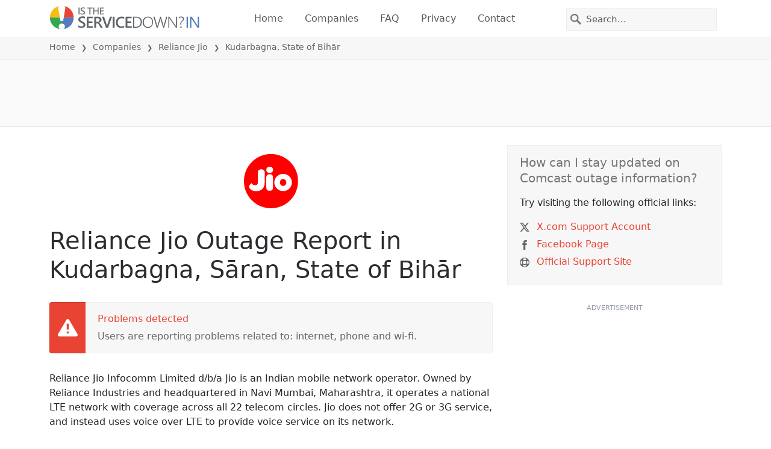

--- FILE ---
content_type: text/html; charset=utf-8
request_url: https://istheservicedown.in/problems/reliance-jio-india/10812375-kudarbagna-saran-state-of-bihar-india
body_size: 27670
content:
<!DOCTYPE html>
<html lang="en">
<head>
    <meta charset="utf-8" />
    <meta name="viewport" content="width=device-width, initial-scale=1.0" />
    <title>Reliance Jio Outage in Kudarbagna, State of Bih&#x101;r &bull; Is The Service Down? India</title>
    <link rel="preconnect" href="//static.itsdcdn.com">

    
    <link rel="preload" fetchpriority="high" href="https://static.itsdcdn.com/js/problems.in.9a9b2b.min.js" as="script">

    <meta name="description" content="Reliance Jio outages and problems in Kudarbagna, State of Bih&#x101;r. Trouble with the TV, mobile phone issues or is the internet down?  Find out what is going on." />
    <meta name="generated" content="2026-01-19T03:53:19.0180705-05:00" />
    <meta property="og:site_name" content="Is The Service Down? India">
    <meta property="og:type" content="website">

        <meta name="twitter:image" content="https://itsdcdn.com/art/share8/en/202006190714/10812375/large/reliance-jio-india.png">
        <meta property="og:image" content="https://itsdcdn.com/art/share8/en/202006190714/10812375/large/reliance-jio-india.png">

    <meta name="robots" content="max-image-preview:large">
    <meta property="og:title" content="Reliance Jio Outage in Kudarbagna, State of Bih&#x101;r">
    <meta property="og:description" content="Reliance Jio outages and problems in Kudarbagna, State of Bih&#x101;r. Trouble with the TV, mobile phone issues or is the internet down?  Find out what is going on.">
    <meta name="twitter:site" content="@IsServiceDownIN">
    <meta name="twitter:site:id" content="1041362966208229378">
    <meta name="twitter:card" content="summary_large_image">
    <meta name="twitter:creator" content="@IsServiceDownIN">
    <meta name="twitter:title" content="Reliance Jio Outage in Kudarbagna, State of Bih&#x101;r">
    <meta name="twitter:description" content="Reliance Jio outages and problems in Kudarbagna, State of Bih&#x101;r. Trouble with the TV, mobile phone issues or is the internet down?  Find out what is going on.">
    <meta name="twitter:domain" content="istheservicedown.in">

        <link rel="canonical" href="https://istheservicedown.in/problems/reliance-jio-india/10812375-kudarbagna-saran-state-of-bihar-india" />
        <meta property="og:url" content="https://istheservicedown.in/problems/reliance-jio-india/10812375-kudarbagna-saran-state-of-bihar-india">

    <link href="/opensearch.xml" rel="search" title="Is The Service Down? India" type="application/opensearchdescription+xml">
    <link rel="apple-touch-icon" sizes="180x180" href="/apple-touch-icon.png">
    <link rel="icon" type="image/png" sizes="32x32" href="/favicon-32x32.png">
    <link rel="icon" type="image/png" sizes="16x16" href="/favicon-16x16.png">
    <link rel="manifest" href="/site.webmanifest">
    <link rel="mask-icon" href="/safari-pinned-tab.svg" color="#5bbad5">
    <meta name="msapplication-TileColor" content="#da532c">
    <meta name="theme-color" content="#ffffff">

                <link rel="alternate" hreflang="en-in" href="https://istheservicedown.in/problems/reliance-jio-india/10812375-kudarbagna-saran-state-of-bihar-india" />
        <script async fetchpriority="low" src="https://www.googletagmanager.com/gtag/js?id=G-K22KEFGSPV"></script>
        <script>window.dataLayer = window.dataLayer || []; function gtag() { dataLayer.push(arguments); }</script>
            <script id="admanager" fetchpriority="high" src="//securepubads.g.doubleclick.net/tag/js/gpt.js" async></script>
    
        <style type="text/css">.flag{display:inline-block}.flag-img{border-radius:22px;height:44px;vertical-align:bottom;width:44px}.flag-small{background-repeat:no-repeat;background-size:100%;border-radius:9px;display:inline-block;height:18px;margin-right:5px;vertical-align:bottom;width:18px}:root{--bs-blue:#0d6efd;--bs-indigo:#6610f2;--bs-purple:#6f42c1;--bs-pink:#d63384;--bs-red:#dc3545;--bs-orange:#fd7e14;--bs-yellow:#ffc107;--bs-green:#198754;--bs-teal:#20c997;--bs-cyan:#0dcaf0;--bs-black:#000;--bs-white:#fff;--bs-gray:#6c757d;--bs-gray-dark:#343a40;--bs-gray-100:#f8f9fa;--bs-gray-200:#e9ecef;--bs-gray-300:#dee2e6;--bs-gray-400:#ced4da;--bs-gray-500:#adb5bd;--bs-gray-600:#6c757d;--bs-gray-700:#495057;--bs-gray-800:#343a40;--bs-gray-900:#212529;--bs-primary:#e94334;--bs-secondary:#6c757d;--bs-success:#198754;--bs-info:#0dcaf0;--bs-warning:#ffc107;--bs-danger:#dc3545;--bs-light:#f8f9fa;--bs-dark:#212529;--bs-primary-rgb:233,67,52;--bs-secondary-rgb:108,117,125;--bs-success-rgb:25,135,84;--bs-info-rgb:13,202,240;--bs-warning-rgb:255,193,7;--bs-danger-rgb:220,53,69;--bs-light-rgb:248,249,250;--bs-dark-rgb:33,37,41;--bs-primary-text-emphasis:#5d1b15;--bs-secondary-text-emphasis:#2b2f32;--bs-success-text-emphasis:#0a3622;--bs-info-text-emphasis:#055160;--bs-warning-text-emphasis:#664d03;--bs-danger-text-emphasis:#58151c;--bs-light-text-emphasis:#495057;--bs-dark-text-emphasis:#495057;--bs-primary-bg-subtle:#fbd9d6;--bs-secondary-bg-subtle:#e2e3e5;--bs-success-bg-subtle:#d1e7dd;--bs-info-bg-subtle:#cff4fc;--bs-warning-bg-subtle:#fff3cd;--bs-danger-bg-subtle:#f8d7da;--bs-light-bg-subtle:#fcfcfd;--bs-dark-bg-subtle:#ced4da;--bs-primary-border-subtle:#f6b4ae;--bs-secondary-border-subtle:#c4c8cb;--bs-success-border-subtle:#a3cfbb;--bs-info-border-subtle:#9eeaf9;--bs-warning-border-subtle:#ffe69c;--bs-danger-border-subtle:#f1aeb5;--bs-light-border-subtle:#e9ecef;--bs-dark-border-subtle:#adb5bd;--bs-white-rgb:255,255,255;--bs-black-rgb:0,0,0;--bs-font-sans-serif:system-ui,-apple-system,"Segoe UI",Roboto,"Helvetica Neue","Noto Sans","Liberation Sans",Arial,sans-serif,"Apple Color Emoji","Segoe UI Emoji","Segoe UI Symbol","Noto Color Emoji";--bs-font-monospace:SFMono-Regular,Menlo,Monaco,Consolas,"Liberation Mono","Courier New",monospace;--bs-gradient:linear-gradient(180deg,hsla(0,0%,100%,.15),hsla(0,0%,100%,0));--bs-body-font-family:var(--bs-font-sans-serif);--bs-body-font-size:1rem;--bs-body-font-weight:400;--bs-body-line-height:1.5;--bs-body-color:#212529;--bs-body-color-rgb:33,37,41;--bs-body-bg:#fff;--bs-body-bg-rgb:255,255,255;--bs-emphasis-color:#000;--bs-emphasis-color-rgb:0,0,0;--bs-secondary-color:rgba(33,37,41,.75);--bs-secondary-color-rgb:33,37,41;--bs-secondary-bg:#e9ecef;--bs-secondary-bg-rgb:233,236,239;--bs-tertiary-color:rgba(33,37,41,.5);--bs-tertiary-color-rgb:33,37,41;--bs-tertiary-bg:#f8f9fa;--bs-tertiary-bg-rgb:248,249,250;--bs-heading-color:inherit;--bs-link-color:#e94334;--bs-link-color-rgb:233,67,52;--bs-link-decoration:underline;--bs-link-hover-color:#ba362a;--bs-link-hover-color-rgb:186,54,42;--bs-code-color:#d63384;--bs-highlight-color:#212529;--bs-highlight-bg:#fff3cd;--bs-border-width:1px;--bs-border-style:solid;--bs-border-color:#dee2e6;--bs-border-color-translucent:rgba(0,0,0,.175);--bs-border-radius:0.375rem;--bs-border-radius-sm:0.25rem;--bs-border-radius-lg:0.5rem;--bs-border-radius-xl:1rem;--bs-border-radius-xxl:2rem;--bs-border-radius-2xl:var(--bs-border-radius-xxl);--bs-border-radius-pill:50rem;--bs-box-shadow:0 0.5rem 1rem rgba(0,0,0,.15);--bs-box-shadow-sm:0 0.125rem 0.25rem rgba(0,0,0,.075);--bs-box-shadow-lg:0 1rem 3rem rgba(0,0,0,.175);--bs-box-shadow-inset:inset 0 1px 2px rgba(0,0,0,.075);--bs-focus-ring-width:0.25rem;--bs-focus-ring-opacity:0.25;--bs-focus-ring-color:rgba(233,67,52,.25);--bs-form-valid-color:#198754;--bs-form-valid-border-color:#198754;--bs-form-invalid-color:#dc3545;--bs-form-invalid-border-color:#dc3545}*,:after,:before{box-sizing:border-box}@media(prefers-reduced-motion:no-preference){:root{scroll-behavior:smooth}}body{background-color:var(--bs-body-bg);color:var(--bs-body-color);font-family:var(--bs-body-font-family);font-size:var(--bs-body-font-size);font-weight:var(--bs-body-font-weight);line-height:var(--bs-body-line-height);margin:0;text-align:var(--bs-body-text-align);-webkit-text-size-adjust:100%;-webkit-tap-highlight-color:rgba(0,0,0,0)}h1,h2,h3,h4,h5{color:var(--bs-heading-color);font-weight:500;line-height:1.2;margin-bottom:.5rem;margin-top:0}h1{font-size:calc(1.375rem + 1.5vw)}@media(min-width:1200px){h1{font-size:2.5rem}}h2{font-size:calc(1.325rem + .9vw)}@media(min-width:1200px){h2{font-size:2rem}}h3{font-size:calc(1.3rem + .6vw)}@media(min-width:1200px){h3{font-size:1.75rem}}h4{font-size:calc(1.275rem + .3vw)}@media(min-width:1200px){h4{font-size:1.5rem}}h5{font-size:1.25rem}p{margin-bottom:1rem;margin-top:0}ol,ul{padding-left:2rem}ol,ul{margin-bottom:1rem;margin-top:0}ol ol,ol ul,ul ol,ul ul{margin-bottom:0}strong{font-weight:bolder}a{color:rgba(var(--bs-link-color-rgb),var(--bs-link-opacity,1));text-decoration:underline}a:hover{--bs-link-color-rgb:var(--bs-link-hover-color-rgb)}a:not([href]):not([class]),a:not([href]):not([class]):hover{color:inherit;text-decoration:none}img,svg{vertical-align:middle}table{border-collapse:collapse;caption-side:bottom}th{text-align:inherit;text-align:-webkit-match-parent}tbody,td,th,thead,tr{border:0 solid;border-color:inherit}button{border-radius:0}button:focus:not(:focus-visible){outline:0}button,input,select{font-family:inherit;font-size:inherit;line-height:inherit;margin:0}button,select{text-transform:none}[role=button]{cursor:pointer}select{word-wrap:normal}select:disabled{opacity:1}[type=button],button{-webkit-appearance:button}[type=button]:not(:disabled),button:not(:disabled){cursor:pointer}::-moz-focus-inner{border-style:none;padding:0}::-webkit-datetime-edit-day-field,::-webkit-datetime-edit-fields-wrapper,::-webkit-datetime-edit-hour-field,::-webkit-datetime-edit-minute,::-webkit-datetime-edit-month-field,::-webkit-datetime-edit-text,::-webkit-datetime-edit-year-field{padding:0}::-webkit-inner-spin-button{height:auto}[type=search]{-webkit-appearance:textfield;outline-offset:-2px}[type=search]::-webkit-search-cancel-button{cursor:pointer;filter:grayscale(1)}::-webkit-search-decoration{-webkit-appearance:none}::-webkit-color-swatch-wrapper{padding:0}::file-selector-button{-webkit-appearance:button;font:inherit}.list-unstyled{list-style:none;padding-left:0}.container{--bs-gutter-x:1.5rem;--bs-gutter-y:0;margin-left:auto;margin-right:auto;padding-left:calc(var(--bs-gutter-x)*.5);padding-right:calc(var(--bs-gutter-x)*.5);width:100%}@media(min-width:576px){.container{max-width:540px}}@media(min-width:768px){.container{max-width:720px}}@media(min-width:992px){.container{max-width:960px}}@media(min-width:1200px){.container{max-width:1140px}}@media(min-width:1400px){.container{max-width:1320px}}:root{--bs-breakpoint-xs:0;--bs-breakpoint-sm:576px;--bs-breakpoint-md:768px;--bs-breakpoint-lg:992px;--bs-breakpoint-xl:1200px;--bs-breakpoint-xxl:1400px}.row{--bs-gutter-x:1.5rem;--bs-gutter-y:0;display:flex;flex-wrap:wrap;margin-left:calc(var(--bs-gutter-x)*-.5);margin-right:calc(var(--bs-gutter-x)*-.5);margin-top:calc(var(--bs-gutter-y)*-1)}.row>*{flex-shrink:0;margin-top:var(--bs-gutter-y);max-width:100%;padding-left:calc(var(--bs-gutter-x)*.5);padding-right:calc(var(--bs-gutter-x)*.5);width:100%}.col-6{flex:0 0 auto;width:50%}.col-12{flex:0 0 auto;width:100%}@media(min-width:576px){.col-sm-3{flex:0 0 auto;width:25%}.col-sm-6{flex:0 0 auto;width:50%}.col-sm-12{flex:0 0 auto;width:100%}}@media(min-width:768px){.col-md-2{flex:0 0 auto;width:16.66666667%}.col-md-3{flex:0 0 auto;width:25%}.col-md-5{flex:0 0 auto;width:41.66666667%}.col-md-6{flex:0 0 auto;width:50%}.col-md-12{flex:0 0 auto;width:100%}}@media(min-width:992px){.col-lg-4{flex:0 0 auto;width:33.33333333%}.col-lg-8{flex:0 0 auto;width:66.66666667%}}.form-control{appearance:none;background-clip:padding-box;background-color:var(--bs-body-bg);border:var(--bs-border-width) solid var(--bs-border-color);border-radius:0;color:var(--bs-body-color);display:block;font-size:1rem;font-weight:400;line-height:1.5;padding:.375rem .75rem;transition:border-color .15s ease-in-out,box-shadow .15s ease-in-out;width:100%}@media(prefers-reduced-motion:reduce){.form-control{transition:none}}.form-control:focus{background-color:var(--bs-body-bg);border-color:#f4a19a;box-shadow:0 0 0 .25rem rgba(233,67,52,.25);color:var(--bs-body-color);outline:0}.form-control::-webkit-date-and-time-value{height:1.5em;margin:0;min-width:85px}.form-control::-webkit-datetime-edit{display:block;padding:0}.form-control::placeholder{color:var(--bs-secondary-color);opacity:1}.form-control:disabled{background-color:var(--bs-secondary-bg);opacity:1}.form-control::file-selector-button{background-color:var(--bs-tertiary-bg);border:0 solid;border-color:inherit;border-inline-end-width:var(--bs-border-width);border-radius:0;color:var(--bs-body-color);margin:-.375rem -.75rem;margin-inline-end:.75rem;padding:.375rem .75rem;pointer-events:none;transition:color .15s ease-in-out,background-color .15s ease-in-out,border-color .15s ease-in-out,box-shadow .15s ease-in-out}@media(prefers-reduced-motion:reduce){.form-control::file-selector-button{transition:none}}.form-control:hover:not(:disabled):not([readonly])::file-selector-button{background-color:var(--bs-secondary-bg)}.btn{--bs-btn-padding-x:0.75rem;--bs-btn-padding-y:0.375rem;--bs-btn-font-family: ;--bs-btn-font-size:1rem;--bs-btn-font-weight:400;--bs-btn-line-height:1.5;--bs-btn-color:var(--bs-body-color);--bs-btn-bg:transparent;--bs-btn-border-width:var(--bs-border-width);--bs-btn-border-color:transparent;--bs-btn-border-radius:var(--bs-border-radius);--bs-btn-hover-border-color:transparent;--bs-btn-box-shadow:inset 0 1px 0 hsla(0,0%,100%,.15),0 1px 1px rgba(0,0,0,.075);--bs-btn-disabled-opacity:0.65;--bs-btn-focus-box-shadow:0 0 0 0.25rem rgba(var(--bs-btn-focus-shadow-rgb),.5);background-color:var(--bs-btn-bg);border:var(--bs-btn-border-width) solid var(--bs-btn-border-color);color:var(--bs-btn-color);cursor:pointer;display:inline-block;font-family:var(--bs-btn-font-family);font-size:var(--bs-btn-font-size);font-weight:var(--bs-btn-font-weight);line-height:var(--bs-btn-line-height);padding:var(--bs-btn-padding-y) var(--bs-btn-padding-x);text-align:center;text-decoration:none;transition:color .15s ease-in-out,background-color .15s ease-in-out,border-color .15s ease-in-out,box-shadow .15s ease-in-out;user-select:none;vertical-align:middle}@media(prefers-reduced-motion:reduce){.btn{transition:none}}.btn:hover{background-color:var(--bs-btn-hover-bg);border-color:var(--bs-btn-hover-border-color);color:var(--bs-btn-hover-color)}.btn:focus-visible{background-color:var(--bs-btn-hover-bg);border-color:var(--bs-btn-hover-border-color);box-shadow:var(--bs-btn-focus-box-shadow);color:var(--bs-btn-hover-color);outline:0}.btn.show,.btn:first-child:active,:not(.btn-check)+.btn:active{background-color:var(--bs-btn-active-bg);border-color:var(--bs-btn-active-border-color);color:var(--bs-btn-active-color)}.btn.show:focus-visible,.btn:first-child:active:focus-visible,:not(.btn-check)+.btn:active:focus-visible{box-shadow:var(--bs-btn-focus-box-shadow)}.btn:disabled{background-color:var(--bs-btn-disabled-bg);border-color:var(--bs-btn-disabled-border-color);color:var(--bs-btn-disabled-color);opacity:var(--bs-btn-disabled-opacity);pointer-events:none}.fade{transition:opacity .15s linear}@media(prefers-reduced-motion:reduce){.fade{transition:none}}.fade:not(.show){opacity:0}.collapse:not(.show){display:none}.collapsing{height:0;overflow:hidden;transition:height .35s ease}@media(prefers-reduced-motion:reduce){.collapsing{transition:none}}.collapsing.collapse-horizontal{height:auto;transition:width .35s ease;width:0}@media(prefers-reduced-motion:reduce){.collapsing.collapse-horizontal{transition:none}}.nav-link{background:none;border:0;color:var(--bs-nav-link-color);display:block;font-size:var(--bs-nav-link-font-size);font-weight:var(--bs-nav-link-font-weight);padding:var(--bs-nav-link-padding-y) var(--bs-nav-link-padding-x);text-decoration:none;transition:color .15s ease-in-out,background-color .15s ease-in-out,border-color .15s ease-in-out}@media(prefers-reduced-motion:reduce){.nav-link{transition:none}}.nav-link:focus,.nav-link:hover{color:var(--bs-nav-link-hover-color)}.nav-link:focus-visible{box-shadow:0 0 0 .25rem rgba(233,67,52,.25);outline:0}.nav-link:disabled{color:var(--bs-nav-link-disabled-color);cursor:default;pointer-events:none}.navbar{--bs-navbar-padding-x:0;--bs-navbar-padding-y:0.5rem;--bs-navbar-color:rgba(var(--bs-emphasis-color-rgb),0.65);--bs-navbar-hover-color:rgba(var(--bs-emphasis-color-rgb),0.8);--bs-navbar-disabled-color:rgba(var(--bs-emphasis-color-rgb),0.3);--bs-navbar-active-color:rgba(var(--bs-emphasis-color-rgb),1);--bs-navbar-brand-padding-y:0.3125rem;--bs-navbar-brand-margin-end:1rem;--bs-navbar-brand-font-size:1.25rem;--bs-navbar-brand-color:rgba(var(--bs-emphasis-color-rgb),1);--bs-navbar-brand-hover-color:rgba(var(--bs-emphasis-color-rgb),1);--bs-navbar-nav-link-padding-x:0.5rem;--bs-navbar-toggler-padding-y:0.25rem;--bs-navbar-toggler-padding-x:0.75rem;--bs-navbar-toggler-font-size:1.25rem;--bs-navbar-toggler-icon-bg:url("data:image/svg+xml;charset=utf-8,%3Csvg xmlns='http://www.w3.org/2000/svg' viewBox='0 0 30 30'%3E%3Cpath stroke='rgba(33, 37, 41, 0.75)' stroke-linecap='round' stroke-miterlimit='10' stroke-width='2' d='M4 7h22M4 15h22M4 23h22'/%3E%3C/svg%3E");--bs-navbar-toggler-border-color:rgba(var(--bs-emphasis-color-rgb),0.15);--bs-navbar-toggler-border-radius:var(--bs-border-radius);--bs-navbar-toggler-focus-width:0.25rem;--bs-navbar-toggler-transition:box-shadow 0.15s ease-in-out;align-items:center;display:flex;flex-wrap:wrap;justify-content:space-between;padding:var(--bs-navbar-padding-y) var(--bs-navbar-padding-x);position:relative}.navbar>.container{align-items:center;display:flex;flex-wrap:inherit;justify-content:space-between}.navbar-brand{color:var(--bs-navbar-brand-color);font-size:var(--bs-navbar-brand-font-size);margin-right:var(--bs-navbar-brand-margin-end);padding-bottom:var(--bs-navbar-brand-padding-y);padding-top:var(--bs-navbar-brand-padding-y);text-decoration:none;white-space:nowrap}.navbar-brand:focus,.navbar-brand:hover{color:var(--bs-navbar-brand-hover-color)}.navbar-nav{--bs-nav-link-padding-x:0;--bs-nav-link-padding-y:0.5rem;--bs-nav-link-font-weight: ;--bs-nav-link-color:var(--bs-navbar-color);--bs-nav-link-hover-color:var(--bs-navbar-hover-color);--bs-nav-link-disabled-color:var(--bs-navbar-disabled-color);display:flex;flex-direction:column;list-style:none;margin-bottom:0;padding-left:0}.navbar-nav .nav-link.show{color:var(--bs-navbar-active-color)}.navbar-text{color:var(--bs-navbar-color);padding-bottom:.5rem;padding-top:.5rem}.navbar-text a,.navbar-text a:focus,.navbar-text a:hover{color:var(--bs-navbar-active-color)}.navbar-collapse{align-items:center;flex-basis:100%;flex-grow:1}.navbar-toggler{background-color:transparent;border:var(--bs-border-width) solid var(--bs-navbar-toggler-border-color);color:var(--bs-navbar-color);font-size:var(--bs-navbar-toggler-font-size);line-height:1;padding:var(--bs-navbar-toggler-padding-y) var(--bs-navbar-toggler-padding-x);transition:var(--bs-navbar-toggler-transition)}@media(prefers-reduced-motion:reduce){.navbar-toggler{transition:none}}.navbar-toggler:hover{text-decoration:none}.navbar-toggler:focus{box-shadow:0 0 0 var(--bs-navbar-toggler-focus-width);outline:0;text-decoration:none}.navbar-toggler-icon{background-image:var(--bs-navbar-toggler-icon-bg);background-position:50%;background-repeat:no-repeat;background-size:100%;display:inline-block;height:1.5em;vertical-align:middle;width:1.5em}.navbar-nav-scroll{max-height:var(--bs-scroll-height,75vh);overflow-y:auto}@media(min-width:576px){.navbar-expand-sm{flex-wrap:nowrap;justify-content:flex-start}.navbar-expand-sm .navbar-nav{flex-direction:row}.navbar-expand-sm .navbar-nav .nav-link{padding-left:var(--bs-navbar-nav-link-padding-x);padding-right:var(--bs-navbar-nav-link-padding-x)}.navbar-expand-sm .navbar-nav-scroll{overflow:visible}.navbar-expand-sm .navbar-collapse{display:flex!important;flex-basis:auto}.navbar-expand-sm .navbar-toggler{display:none}.navbar-expand-sm .offcanvas{background-color:transparent!important;border:0!important;flex-grow:1;height:auto!important;position:static;transform:none!important;transition:none;visibility:visible!important;width:auto!important;z-index:auto}.navbar-expand-sm .offcanvas .offcanvas-header{display:none}.navbar-expand-sm .offcanvas .offcanvas-body{display:flex;flex-grow:0;overflow-y:visible;padding:0}}@media(min-width:768px){.navbar-expand-md{flex-wrap:nowrap;justify-content:flex-start}.navbar-expand-md .navbar-nav{flex-direction:row}.navbar-expand-md .navbar-nav .nav-link{padding-left:var(--bs-navbar-nav-link-padding-x);padding-right:var(--bs-navbar-nav-link-padding-x)}.navbar-expand-md .navbar-nav-scroll{overflow:visible}.navbar-expand-md .navbar-collapse{display:flex!important;flex-basis:auto}.navbar-expand-md .navbar-toggler{display:none}.navbar-expand-md .offcanvas{background-color:transparent!important;border:0!important;flex-grow:1;height:auto!important;position:static;transform:none!important;transition:none;visibility:visible!important;width:auto!important;z-index:auto}.navbar-expand-md .offcanvas .offcanvas-header{display:none}.navbar-expand-md .offcanvas .offcanvas-body{display:flex;flex-grow:0;overflow-y:visible;padding:0}}@media(min-width:992px){.navbar-expand-lg{flex-wrap:nowrap;justify-content:flex-start}.navbar-expand-lg .navbar-nav{flex-direction:row}.navbar-expand-lg .navbar-nav .nav-link{padding-left:var(--bs-navbar-nav-link-padding-x);padding-right:var(--bs-navbar-nav-link-padding-x)}.navbar-expand-lg .navbar-nav-scroll{overflow:visible}.navbar-expand-lg .navbar-collapse{display:flex!important;flex-basis:auto}.navbar-expand-lg .navbar-toggler{display:none}.navbar-expand-lg .offcanvas{background-color:transparent!important;border:0!important;flex-grow:1;height:auto!important;position:static;transform:none!important;transition:none;visibility:visible!important;width:auto!important;z-index:auto}.navbar-expand-lg .offcanvas .offcanvas-header{display:none}.navbar-expand-lg .offcanvas .offcanvas-body{display:flex;flex-grow:0;overflow-y:visible;padding:0}}@media(min-width:1200px){.navbar-expand-xl{flex-wrap:nowrap;justify-content:flex-start}.navbar-expand-xl .navbar-nav{flex-direction:row}.navbar-expand-xl .navbar-nav .nav-link{padding-left:var(--bs-navbar-nav-link-padding-x);padding-right:var(--bs-navbar-nav-link-padding-x)}.navbar-expand-xl .navbar-nav-scroll{overflow:visible}.navbar-expand-xl .navbar-collapse{display:flex!important;flex-basis:auto}.navbar-expand-xl .navbar-toggler{display:none}.navbar-expand-xl .offcanvas{background-color:transparent!important;border:0!important;flex-grow:1;height:auto!important;position:static;transform:none!important;transition:none;visibility:visible!important;width:auto!important;z-index:auto}.navbar-expand-xl .offcanvas .offcanvas-header{display:none}.navbar-expand-xl .offcanvas .offcanvas-body{display:flex;flex-grow:0;overflow-y:visible;padding:0}}@media(min-width:1400px){.navbar-expand-xxl{flex-wrap:nowrap;justify-content:flex-start}.navbar-expand-xxl .navbar-nav{flex-direction:row}.navbar-expand-xxl .navbar-nav .nav-link{padding-left:var(--bs-navbar-nav-link-padding-x);padding-right:var(--bs-navbar-nav-link-padding-x)}.navbar-expand-xxl .navbar-nav-scroll{overflow:visible}.navbar-expand-xxl .navbar-collapse{display:flex!important;flex-basis:auto}.navbar-expand-xxl .navbar-toggler{display:none}.navbar-expand-xxl .offcanvas{background-color:transparent!important;border:0!important;flex-grow:1;height:auto!important;position:static;transform:none!important;transition:none;visibility:visible!important;width:auto!important;z-index:auto}.navbar-expand-xxl .offcanvas .offcanvas-header{display:none}.navbar-expand-xxl .offcanvas .offcanvas-body{display:flex;flex-grow:0;overflow-y:visible;padding:0}}.navbar-expand{flex-wrap:nowrap;justify-content:flex-start}.navbar-expand .navbar-nav{flex-direction:row}.navbar-expand .navbar-nav .nav-link{padding-left:var(--bs-navbar-nav-link-padding-x);padding-right:var(--bs-navbar-nav-link-padding-x)}.navbar-expand .navbar-nav-scroll{overflow:visible}.navbar-expand .navbar-collapse{display:flex!important;flex-basis:auto}.navbar-expand .navbar-toggler{display:none}.navbar-expand .offcanvas{background-color:transparent!important;border:0!important;flex-grow:1;height:auto!important;position:static;transform:none!important;transition:none;visibility:visible!important;width:auto!important;z-index:auto}.navbar-expand .offcanvas .offcanvas-header{display:none}.navbar-expand .offcanvas .offcanvas-body{display:flex;flex-grow:0;overflow-y:visible;padding:0}.navbar-dark{--bs-navbar-color:hsla(0,0%,100%,.55);--bs-navbar-hover-color:hsla(0,0%,100%,.75);--bs-navbar-disabled-color:hsla(0,0%,100%,.25);--bs-navbar-active-color:#fff;--bs-navbar-brand-color:#fff;--bs-navbar-brand-hover-color:#fff;--bs-navbar-toggler-border-color:hsla(0,0%,100%,.1);--bs-navbar-toggler-icon-bg:url("data:image/svg+xml;charset=utf-8,%3Csvg xmlns='http://www.w3.org/2000/svg' viewBox='0 0 30 30'%3E%3Cpath stroke='rgba(255, 255, 255, 0.55)' stroke-linecap='round' stroke-miterlimit='10' stroke-width='2' d='M4 7h22M4 15h22M4 23h22'/%3E%3C/svg%3E")}@keyframes progress-bar-stripes{0%{background-position-x:var(--bs-progress-height)}}.btn-close{--bs-btn-close-color:#000;--bs-btn-close-bg:url("data:image/svg+xml;charset=utf-8,%3Csvg xmlns='http://www.w3.org/2000/svg' viewBox='0 0 16 16'%3E%3Cpath d='M.293.293a1 1 0 0 1 1.414 0L8 6.586 14.293.293a1 1 0 1 1 1.414 1.414L9.414 8l6.293 6.293a1 1 0 0 1-1.414 1.414L8 9.414l-6.293 6.293a1 1 0 0 1-1.414-1.414L6.586 8 .293 1.707a1 1 0 0 1 0-1.414'/%3E%3C/svg%3E");--bs-btn-close-opacity:0.5;--bs-btn-close-hover-opacity:0.75;--bs-btn-close-focus-shadow:0 0 0 0.25rem rgba(233,67,52,.25);--bs-btn-close-focus-opacity:1;--bs-btn-close-disabled-opacity:0.25;background:transparent var(--bs-btn-close-bg) center/1em auto no-repeat;border:0;box-sizing:content-box;filter:var(--bs-btn-close-filter);height:1em;opacity:var(--bs-btn-close-opacity);padding:.25em;width:1em}.btn-close,.btn-close:hover{color:var(--bs-btn-close-color)}.btn-close:hover{opacity:var(--bs-btn-close-hover-opacity);text-decoration:none}.btn-close:focus{box-shadow:var(--bs-btn-close-focus-shadow);opacity:var(--bs-btn-close-focus-opacity);outline:0}.btn-close:disabled{opacity:var(--bs-btn-close-disabled-opacity);pointer-events:none;user-select:none}:root{--bs-btn-close-filter: }.modal{--bs-modal-zindex:1055;--bs-modal-width:500px;--bs-modal-padding:1rem;--bs-modal-margin:0.5rem;--bs-modal-color:var(--bs-body-color);--bs-modal-bg:var(--bs-body-bg);--bs-modal-border-color:var(--bs-border-color-translucent);--bs-modal-border-width:var(--bs-border-width);--bs-modal-border-radius:var(--bs-border-radius-lg);--bs-modal-box-shadow:var(--bs-box-shadow-sm);--bs-modal-inner-border-radius:calc(var(--bs-border-radius-lg) - var(--bs-border-width));--bs-modal-header-padding-x:1rem;--bs-modal-header-padding-y:1rem;--bs-modal-header-padding:1rem 1rem;--bs-modal-header-border-color:var(--bs-border-color);--bs-modal-header-border-width:var(--bs-border-width);--bs-modal-title-line-height:1.5;--bs-modal-footer-gap:0.5rem;--bs-modal-footer-bg: ;--bs-modal-footer-border-color:var(--bs-border-color);--bs-modal-footer-border-width:var(--bs-border-width);display:none;height:100%;left:0;outline:0;overflow-x:hidden;overflow-y:auto;position:fixed;top:0;width:100%;z-index:var(--bs-modal-zindex)}.modal-dialog{margin:var(--bs-modal-margin);pointer-events:none;position:relative;width:auto}.modal.fade .modal-dialog{transform:translateY(-50px);transition:transform .3s ease-out}@media(prefers-reduced-motion:reduce){.modal.fade .modal-dialog{transition:none}}.modal.show .modal-dialog{transform:none}.modal.modal-static .modal-dialog{transform:scale(1.02)}.modal-dialog-scrollable{height:calc(100% - var(--bs-modal-margin)*2)}.modal-dialog-scrollable .modal-content{max-height:100%;overflow:hidden}.modal-dialog-scrollable .modal-body{overflow-y:auto}.modal-dialog-centered{align-items:center;display:flex;min-height:calc(100% - var(--bs-modal-margin)*2)}.modal-content{background-clip:padding-box;background-color:var(--bs-modal-bg);border:var(--bs-modal-border-width) solid var(--bs-modal-border-color);color:var(--bs-modal-color);display:flex;flex-direction:column;outline:0;pointer-events:auto;position:relative;width:100%}.modal-backdrop{--bs-backdrop-zindex:1050;--bs-backdrop-bg:#000;--bs-backdrop-opacity:0.5;background-color:var(--bs-backdrop-bg);height:100vh;left:0;position:fixed;top:0;width:100vw;z-index:var(--bs-backdrop-zindex)}.modal-backdrop.fade{opacity:0}.modal-backdrop.show{opacity:var(--bs-backdrop-opacity)}.modal-header{align-items:center;border-bottom:var(--bs-modal-header-border-width) solid var(--bs-modal-header-border-color);display:flex;flex-shrink:0;padding:var(--bs-modal-header-padding)}.modal-header .btn-close{margin-bottom:calc(var(--bs-modal-header-padding-y)*-.5);margin-left:auto;margin-right:calc(var(--bs-modal-header-padding-x)*-.5);margin-top:calc(var(--bs-modal-header-padding-y)*-.5);padding:calc(var(--bs-modal-header-padding-y)*.5) calc(var(--bs-modal-header-padding-x)*.5)}.modal-title{line-height:var(--bs-modal-title-line-height);margin-bottom:0}.modal-body{flex:1 1 auto;padding:var(--bs-modal-padding);position:relative}.modal-footer{align-items:center;background-color:var(--bs-modal-footer-bg);border-top:var(--bs-modal-footer-border-width) solid var(--bs-modal-footer-border-color);display:flex;flex-shrink:0;flex-wrap:wrap;justify-content:flex-end;padding:calc(var(--bs-modal-padding) - var(--bs-modal-footer-gap)*.5)}.modal-footer>*{margin:calc(var(--bs-modal-footer-gap)*.5)}@media(min-width:576px){.modal{--bs-modal-margin:1.75rem;--bs-modal-box-shadow:var(--bs-box-shadow)}.modal-dialog{margin-left:auto;margin-right:auto;max-width:var(--bs-modal-width)}.modal-sm{--bs-modal-width:300px}}@media(min-width:992px){.modal-lg,.modal-xl{--bs-modal-width:800px}}@media(min-width:1200px){.modal-xl{--bs-modal-width:1140px}}.modal-fullscreen{height:100%;margin:0;max-width:none;width:100vw}.modal-fullscreen .modal-content{border:0;height:100%}.modal-fullscreen .modal-body{overflow-y:auto}@media(max-width:575.98px){.modal-fullscreen-sm-down{height:100%;margin:0;max-width:none;width:100vw}.modal-fullscreen-sm-down .modal-content{border:0;height:100%}.modal-fullscreen-sm-down .modal-body{overflow-y:auto}}@media(max-width:767.98px){.modal-fullscreen-md-down{height:100%;margin:0;max-width:none;width:100vw}.modal-fullscreen-md-down .modal-content{border:0;height:100%}.modal-fullscreen-md-down .modal-body{overflow-y:auto}}@media(max-width:991.98px){.modal-fullscreen-lg-down{height:100%;margin:0;max-width:none;width:100vw}.modal-fullscreen-lg-down .modal-content{border:0;height:100%}.modal-fullscreen-lg-down .modal-body{overflow-y:auto}}@media(max-width:1199.98px){.modal-fullscreen-xl-down{height:100%;margin:0;max-width:none;width:100vw}.modal-fullscreen-xl-down .modal-content{border:0;height:100%}.modal-fullscreen-xl-down .modal-body{overflow-y:auto}}@media(max-width:1399.98px){.modal-fullscreen-xxl-down{height:100%;margin:0;max-width:none;width:100vw}.modal-fullscreen-xxl-down .modal-content{border:0;height:100%}.modal-fullscreen-xxl-down .modal-body{overflow-y:auto}}:root{--bs-carousel-indicator-active-bg:#fff;--bs-carousel-caption-color:#fff;--bs-carousel-control-icon-filter: }@keyframes spinner-border{to{transform:rotate(1turn)}}@keyframes spinner-grow{0%{transform:scale(0)}50%{opacity:1;transform:none}}.offcanvas,.offcanvas-lg,.offcanvas-md,.offcanvas-sm,.offcanvas-xl,.offcanvas-xxl{--bs-offcanvas-zindex:1045;--bs-offcanvas-width:400px;--bs-offcanvas-height:30vh;--bs-offcanvas-padding-x:1rem;--bs-offcanvas-padding-y:1rem;--bs-offcanvas-color:var(--bs-body-color);--bs-offcanvas-bg:var(--bs-body-bg);--bs-offcanvas-border-width:var(--bs-border-width);--bs-offcanvas-border-color:var(--bs-border-color-translucent);--bs-offcanvas-box-shadow:var(--bs-box-shadow-sm);--bs-offcanvas-transition:transform 0.3s ease-in-out;--bs-offcanvas-title-line-height:1.5}@media(max-width:575.98px){.offcanvas-sm{background-clip:padding-box;background-color:var(--bs-offcanvas-bg);bottom:0;color:var(--bs-offcanvas-color);display:flex;flex-direction:column;max-width:100%;outline:0;position:fixed;transition:var(--bs-offcanvas-transition);visibility:hidden;z-index:var(--bs-offcanvas-zindex)}}@media(max-width:575.98px)and (prefers-reduced-motion:reduce){.offcanvas-sm{transition:none}}@media(max-width:575.98px){.offcanvas-sm.offcanvas-start{border-right:var(--bs-offcanvas-border-width) solid var(--bs-offcanvas-border-color);left:0;top:0;transform:translateX(-100%);width:var(--bs-offcanvas-width)}.offcanvas-sm.offcanvas-end{border-left:var(--bs-offcanvas-border-width) solid var(--bs-offcanvas-border-color);right:0;top:0;transform:translateX(100%);width:var(--bs-offcanvas-width)}.offcanvas-sm.offcanvas-top{border-bottom:var(--bs-offcanvas-border-width) solid var(--bs-offcanvas-border-color);top:0;transform:translateY(-100%)}.offcanvas-sm.offcanvas-bottom,.offcanvas-sm.offcanvas-top{height:var(--bs-offcanvas-height);left:0;max-height:100%;right:0}.offcanvas-sm.offcanvas-bottom{border-top:var(--bs-offcanvas-border-width) solid var(--bs-offcanvas-border-color);transform:translateY(100%)}.offcanvas-sm.show:not(.hiding),.offcanvas-sm.showing{transform:none}.offcanvas-sm.show,.offcanvas-sm.showing{visibility:visible}}@media(min-width:576px){.offcanvas-sm{--bs-offcanvas-height:auto;--bs-offcanvas-border-width:0;background-color:transparent!important}.offcanvas-sm .offcanvas-header{display:none}.offcanvas-sm .offcanvas-body{background-color:transparent!important;display:flex;flex-grow:0;overflow-y:visible;padding:0}}@media(max-width:767.98px){.offcanvas-md{background-clip:padding-box;background-color:var(--bs-offcanvas-bg);bottom:0;color:var(--bs-offcanvas-color);display:flex;flex-direction:column;max-width:100%;outline:0;position:fixed;transition:var(--bs-offcanvas-transition);visibility:hidden;z-index:var(--bs-offcanvas-zindex)}}@media(max-width:767.98px)and (prefers-reduced-motion:reduce){.offcanvas-md{transition:none}}@media(max-width:767.98px){.offcanvas-md.offcanvas-start{border-right:var(--bs-offcanvas-border-width) solid var(--bs-offcanvas-border-color);left:0;top:0;transform:translateX(-100%);width:var(--bs-offcanvas-width)}.offcanvas-md.offcanvas-end{border-left:var(--bs-offcanvas-border-width) solid var(--bs-offcanvas-border-color);right:0;top:0;transform:translateX(100%);width:var(--bs-offcanvas-width)}.offcanvas-md.offcanvas-top{border-bottom:var(--bs-offcanvas-border-width) solid var(--bs-offcanvas-border-color);top:0;transform:translateY(-100%)}.offcanvas-md.offcanvas-bottom,.offcanvas-md.offcanvas-top{height:var(--bs-offcanvas-height);left:0;max-height:100%;right:0}.offcanvas-md.offcanvas-bottom{border-top:var(--bs-offcanvas-border-width) solid var(--bs-offcanvas-border-color);transform:translateY(100%)}.offcanvas-md.show:not(.hiding),.offcanvas-md.showing{transform:none}.offcanvas-md.show,.offcanvas-md.showing{visibility:visible}}@media(min-width:768px){.offcanvas-md{--bs-offcanvas-height:auto;--bs-offcanvas-border-width:0;background-color:transparent!important}.offcanvas-md .offcanvas-header{display:none}.offcanvas-md .offcanvas-body{background-color:transparent!important;display:flex;flex-grow:0;overflow-y:visible;padding:0}}@media(max-width:991.98px){.offcanvas-lg{background-clip:padding-box;background-color:var(--bs-offcanvas-bg);bottom:0;color:var(--bs-offcanvas-color);display:flex;flex-direction:column;max-width:100%;outline:0;position:fixed;transition:var(--bs-offcanvas-transition);visibility:hidden;z-index:var(--bs-offcanvas-zindex)}}@media(max-width:991.98px)and (prefers-reduced-motion:reduce){.offcanvas-lg{transition:none}}@media(max-width:991.98px){.offcanvas-lg.offcanvas-start{border-right:var(--bs-offcanvas-border-width) solid var(--bs-offcanvas-border-color);left:0;top:0;transform:translateX(-100%);width:var(--bs-offcanvas-width)}.offcanvas-lg.offcanvas-end{border-left:var(--bs-offcanvas-border-width) solid var(--bs-offcanvas-border-color);right:0;top:0;transform:translateX(100%);width:var(--bs-offcanvas-width)}.offcanvas-lg.offcanvas-top{border-bottom:var(--bs-offcanvas-border-width) solid var(--bs-offcanvas-border-color);top:0;transform:translateY(-100%)}.offcanvas-lg.offcanvas-bottom,.offcanvas-lg.offcanvas-top{height:var(--bs-offcanvas-height);left:0;max-height:100%;right:0}.offcanvas-lg.offcanvas-bottom{border-top:var(--bs-offcanvas-border-width) solid var(--bs-offcanvas-border-color);transform:translateY(100%)}.offcanvas-lg.show:not(.hiding),.offcanvas-lg.showing{transform:none}.offcanvas-lg.show,.offcanvas-lg.showing{visibility:visible}}@media(min-width:992px){.offcanvas-lg{--bs-offcanvas-height:auto;--bs-offcanvas-border-width:0;background-color:transparent!important}.offcanvas-lg .offcanvas-header{display:none}.offcanvas-lg .offcanvas-body{background-color:transparent!important;display:flex;flex-grow:0;overflow-y:visible;padding:0}}@media(max-width:1199.98px){.offcanvas-xl{background-clip:padding-box;background-color:var(--bs-offcanvas-bg);bottom:0;color:var(--bs-offcanvas-color);display:flex;flex-direction:column;max-width:100%;outline:0;position:fixed;transition:var(--bs-offcanvas-transition);visibility:hidden;z-index:var(--bs-offcanvas-zindex)}}@media(max-width:1199.98px)and (prefers-reduced-motion:reduce){.offcanvas-xl{transition:none}}@media(max-width:1199.98px){.offcanvas-xl.offcanvas-start{border-right:var(--bs-offcanvas-border-width) solid var(--bs-offcanvas-border-color);left:0;top:0;transform:translateX(-100%);width:var(--bs-offcanvas-width)}.offcanvas-xl.offcanvas-end{border-left:var(--bs-offcanvas-border-width) solid var(--bs-offcanvas-border-color);right:0;top:0;transform:translateX(100%);width:var(--bs-offcanvas-width)}.offcanvas-xl.offcanvas-top{border-bottom:var(--bs-offcanvas-border-width) solid var(--bs-offcanvas-border-color);top:0;transform:translateY(-100%)}.offcanvas-xl.offcanvas-bottom,.offcanvas-xl.offcanvas-top{height:var(--bs-offcanvas-height);left:0;max-height:100%;right:0}.offcanvas-xl.offcanvas-bottom{border-top:var(--bs-offcanvas-border-width) solid var(--bs-offcanvas-border-color);transform:translateY(100%)}.offcanvas-xl.show:not(.hiding),.offcanvas-xl.showing{transform:none}.offcanvas-xl.show,.offcanvas-xl.showing{visibility:visible}}@media(min-width:1200px){.offcanvas-xl{--bs-offcanvas-height:auto;--bs-offcanvas-border-width:0;background-color:transparent!important}.offcanvas-xl .offcanvas-header{display:none}.offcanvas-xl .offcanvas-body{background-color:transparent!important;display:flex;flex-grow:0;overflow-y:visible;padding:0}}@media(max-width:1399.98px){.offcanvas-xxl{background-clip:padding-box;background-color:var(--bs-offcanvas-bg);bottom:0;color:var(--bs-offcanvas-color);display:flex;flex-direction:column;max-width:100%;outline:0;position:fixed;transition:var(--bs-offcanvas-transition);visibility:hidden;z-index:var(--bs-offcanvas-zindex)}}@media(max-width:1399.98px)and (prefers-reduced-motion:reduce){.offcanvas-xxl{transition:none}}@media(max-width:1399.98px){.offcanvas-xxl.offcanvas-start{border-right:var(--bs-offcanvas-border-width) solid var(--bs-offcanvas-border-color);left:0;top:0;transform:translateX(-100%);width:var(--bs-offcanvas-width)}.offcanvas-xxl.offcanvas-end{border-left:var(--bs-offcanvas-border-width) solid var(--bs-offcanvas-border-color);right:0;top:0;transform:translateX(100%);width:var(--bs-offcanvas-width)}.offcanvas-xxl.offcanvas-top{border-bottom:var(--bs-offcanvas-border-width) solid var(--bs-offcanvas-border-color);top:0;transform:translateY(-100%)}.offcanvas-xxl.offcanvas-bottom,.offcanvas-xxl.offcanvas-top{height:var(--bs-offcanvas-height);left:0;max-height:100%;right:0}.offcanvas-xxl.offcanvas-bottom{border-top:var(--bs-offcanvas-border-width) solid var(--bs-offcanvas-border-color);transform:translateY(100%)}.offcanvas-xxl.show:not(.hiding),.offcanvas-xxl.showing{transform:none}.offcanvas-xxl.show,.offcanvas-xxl.showing{visibility:visible}}@media(min-width:1400px){.offcanvas-xxl{--bs-offcanvas-height:auto;--bs-offcanvas-border-width:0;background-color:transparent!important}.offcanvas-xxl .offcanvas-header{display:none}.offcanvas-xxl .offcanvas-body{background-color:transparent!important;display:flex;flex-grow:0;overflow-y:visible;padding:0}}.offcanvas{background-clip:padding-box;background-color:var(--bs-offcanvas-bg);bottom:0;color:var(--bs-offcanvas-color);display:flex;flex-direction:column;max-width:100%;outline:0;position:fixed;transition:var(--bs-offcanvas-transition);visibility:hidden;z-index:var(--bs-offcanvas-zindex)}@media(prefers-reduced-motion:reduce){.offcanvas{transition:none}}.offcanvas.offcanvas-start{border-right:var(--bs-offcanvas-border-width) solid var(--bs-offcanvas-border-color);left:0;top:0;transform:translateX(-100%);width:var(--bs-offcanvas-width)}.offcanvas.offcanvas-end{border-left:var(--bs-offcanvas-border-width) solid var(--bs-offcanvas-border-color);right:0;top:0;transform:translateX(100%);width:var(--bs-offcanvas-width)}.offcanvas.offcanvas-top{border-bottom:var(--bs-offcanvas-border-width) solid var(--bs-offcanvas-border-color);top:0;transform:translateY(-100%)}.offcanvas.offcanvas-bottom,.offcanvas.offcanvas-top{height:var(--bs-offcanvas-height);left:0;max-height:100%;right:0}.offcanvas.offcanvas-bottom{border-top:var(--bs-offcanvas-border-width) solid var(--bs-offcanvas-border-color);transform:translateY(100%)}.offcanvas.show:not(.hiding),.offcanvas.showing{transform:none}.offcanvas.show,.offcanvas.showing{visibility:visible}.offcanvas-backdrop{background-color:#000;height:100vh;left:0;position:fixed;top:0;width:100vw;z-index:1040}.offcanvas-backdrop.fade{opacity:0}.offcanvas-backdrop.show{opacity:.5}.offcanvas-header{align-items:center;display:flex;padding:var(--bs-offcanvas-padding-y) var(--bs-offcanvas-padding-x)}.offcanvas-header .btn-close{margin-bottom:calc(var(--bs-offcanvas-padding-y)*-.5);margin-left:auto;margin-right:calc(var(--bs-offcanvas-padding-x)*-.5);margin-top:calc(var(--bs-offcanvas-padding-y)*-.5);padding:calc(var(--bs-offcanvas-padding-y)*.5) calc(var(--bs-offcanvas-padding-x)*.5)}.offcanvas-title{line-height:var(--bs-offcanvas-title-line-height);margin-bottom:0}.offcanvas-body{flex-grow:1;overflow-y:auto;padding:var(--bs-offcanvas-padding-y) var(--bs-offcanvas-padding-x)}@keyframes placeholder-glow{50%{opacity:.2}}@keyframes placeholder-wave{to{mask-position:-200% 0}}.clearfix:after{clear:both;content:"";display:block}.sticky-top{top:0}.sticky-bottom,.sticky-top{position:sticky;z-index:1020}.sticky-bottom{bottom:0}@media(min-width:576px){.sticky-sm-top{position:sticky;top:0;z-index:1020}.sticky-sm-bottom{bottom:0;position:sticky;z-index:1020}}@media(min-width:768px){.sticky-md-top{position:sticky;top:0;z-index:1020}.sticky-md-bottom{bottom:0;position:sticky;z-index:1020}}@media(min-width:992px){.sticky-lg-top{position:sticky;top:0;z-index:1020}.sticky-lg-bottom{bottom:0;position:sticky;z-index:1020}}@media(min-width:1200px){.sticky-xl-top{position:sticky;top:0;z-index:1020}.sticky-xl-bottom{bottom:0;position:sticky;z-index:1020}}@media(min-width:1400px){.sticky-xxl-top{position:sticky;top:0;z-index:1020}.sticky-xxl-bottom{bottom:0;position:sticky;z-index:1020}}.d-flex{display:flex!important}.d-none{display:none!important}.position-sticky{position:sticky!important}.flex-grow-1{flex-grow:1!important}.justify-content-center{justify-content:center!important}.mt-3{margin-top:1rem!important}.me-2{margin-right:.5rem!important}.pe-3{padding-right:1rem!important}@media(min-width:576px){.d-sm-none{display:none!important}}@media(min-width:768px){.d-md-none{display:none!important}}@media(min-width:992px){.d-lg-block{display:block!important}.mt-lg-0{margin-top:0!important}}.navbar{border-bottom:1px solid #e3e3e3}a.navbar-brand{background-repeat:no-repeat;background-size:100%;display:block;height:45px;margin-right:40px;padding-top:0;width:250px}.nav-item{margin-right:20px}#search{background-color:#f7f7f7;background-position:6px 8px;background-repeat:no-repeat;background-size:18px 18px;border:1px solid #ededed;color:#212121;font-size:95%;margin-top:3px;padding:5px 8px 5px 32px;width:250px}#search,#search:focus{background-image:url([data-uri])}.navbar-toggler{border:none}.navbar-toggler:focus{box-shadow:none}footer{color:#bdc1c6;font-size:100%}footer h4{font-size:110%;padding-bottom:10px;padding-top:15px}footer a{color:#eee;text-decoration:none}footer a:hover{color:#e94334;text-decoration:none}footer ul{margin:0;padding:0}footer ul li{font-size:15px;list-style-type:none;margin:0 0 12px;padding:0}footer .footer-top{background-color:#3c4043;color:#bdc1c6;padding:15px 10px 40px}footer .footer-bottom{background-color:#262829;color:#878c92;font-size:14px;padding:20px 15px 15px;text-align:center}.footer-logo{display:block;padding-bottom:15px;padding-top:10px}.footer-logo img{filter:saturate(0)}#sticky-spacer{height:120px}select{appearance:none;background-color:#53595d;border:1px solid #666;color:#eee;font-size:1em;padding:10px;width:100%}.select-container{display:inline;position:relative}.select-container:after{border-left:5px solid transparent;border-right:5px solid transparent;border-top:8px solid #000;content:"";height:0;opacity:.5;pointer-events:none;position:absolute;right:.75em;top:.3em;width:0}select::-ms-expand{display:none}#sticky{background-color:transparent;bottom:-150px;height:auto;left:0;margin-bottom:0!important;max-height:150px;overflow:hidden;position:fixed;text-align:center;transition:1s;width:100%;z-index:2000}#sticky_close{display:block!important;height:25px!important;left:2px;margin:0!important;pointer-events:auto!important;position:relative;top:1px;transform:none!important;width:80px!important}.sticky_ad{background:#fafafa;border-top:1px solid #ccc;padding-top:3px}#head-wrapper{background-color:#fafafa;border-bottom:1px solid #e3e3e3;position:sticky;top:0;transition:.5s;z-index:10}.nopadding{margin:0!important;padding:0!important}.section-promoted-head{border:0;margin:10px auto;min-height:90px;text-align:center}@media only screen and (max-width:768px){.section-promoted-head{align-items:center;display:flex;justify-content:center;margin-bottom:5px;margin-top:5px;width:100%}}@media only screen and (max-width:428px){.section-promoted-head{min-height:70px}}.service-logo-container{height:90px;margin-bottom:30px;margin-top:15px;text-align:center}img.service-logo-fluid{max-height:90px;max-width:90%}.service-status-alert-box{background-color:#f7f7f7;border:1px solid #eee;border-left:0;border-radius:3px;border-radius:4px;font-weight:500;margin-bottom:30px;position:relative}.service-status-alert-box p{height:100%;line-height:1.5;margin:0;padding:15px 15px 5px 80px}.service-status-alert-box p.service-status-alert-empty{padding-bottom:15px}.service-status-alert-box p.status-summary{color:#666;font-weight:400;padding-bottom:15px;padding-top:0}.service-status-alert-box-icon{align-items:center;border:1px solid;border-bottom-left-radius:4px;border-right:0;border-top-left-radius:4px;bottom:-1px;display:flex;justify-content:center;position:absolute;text-align:center;top:-1px;vertical-align:middle;width:60px}.service-status-alert-box-icon svg{height:auto;width:55%}.service-status-alert-major{color:#e94334}.service-status-alert-major .service-status-alert-box-icon{background-color:#e94334;border-color:#cd382b}.service-status-alert-normal{color:#33a851}.service-status-alert-normal .service-status-alert-box-icon{background-color:#33a851;border-color:#30964a}.service-status-alert-some{color:#f29507}.service-status-alert-some .service-status-alert-box-icon{background-color:#f29507;border-color:#d88609}.service-status-alert{margin-top:30px}.btn-red{background-color:#e94334;border:1px solid #e94334;box-shadow:0 1px 3px rgba(0,0,0,.12),0 1px 2px rgba(0,0,0,.24);color:#fff;cursor:pointer;display:inline-block;margin-bottom:12px;margin-top:8px;padding:12px 0;text-align:center;width:100%}.btn-red:hover{background-color:#dc2818;border:1px solid #dc2818;text-decoration:none}.btn-grey{background-color:#eee;border:1px solid #eee;box-shadow:0 1px 3px rgba(0,0,0,.12),0 1px 2px rgba(0,0,0,.24);color:#222;cursor:pointer;display:inline-block;margin-bottom:12px;margin-top:8px;padding:12px 0;text-align:center;width:100%}.btn-grey:hover{background-color:#dadada;border:1px solid #dadada;text-decoration:none}.btn-default{background-color:#fff;border-color:#ccc;color:#333}.btn-default:hover{background-color:#f6f6f6;border-color:#ccc}.modal-title{color:#222;font-size:150%;font-weight:400}.modal-image{float:left;margin-bottom:10px;margin-right:20px;max-width:120px}.modal-header{border:0;border-top:8px solid #e94334;padding-bottom:5px}.modal-footer{border:0}.modal-content{border-radius:0;box-shadow:none}#modal-report-reasons-done{display:none}#modal-report-reasons ul{border-top:1px solid #eee;margin:20px 0 0;padding:0}#modal-report-reasons ul li{border-bottom:1px solid #eee;list-style-type:none}#modal-report-reasons ul li a{color:#111;display:block;padding:10px 15px}#modal-report-reasons ul li a:hover{background-color:#e94334;color:#fff;text-decoration:none}.star-rating-text{color:#444;display:block;margin:auto auto 10px;text-align:center;width:80%}.star-rating-done{color:#444;display:none;font-weight:500;text-align:center;width:100%}.star-rating-current{display:inline-block;font-weight:500;min-width:40%}.star-rating-count{color:#777;display:inline-block;min-width:40%}#star-rating,#star-rating-modal{margin-bottom:10px;min-height:36px;text-align:center}#star-rating-modal{margin-bottom:10px;margin-top:20px}.Starry{display:inline-block;min-height:36px;position:relative}.Starry:hover>.Starry-active:not(.Starry-static){display:none}.Starry>.Starry-active,.Starry>.Starry-blank,.Starry>.Starry-hover{display:flex;overflow:hidden;white-space:nowrap}.Starry>.Starry-active,.Starry>.Starry-hover{left:0;position:absolute;top:0}.Starry>.Starry-active{width:0}.Starry>.Starry-hover{flex-direction:row-reverse;justify-content:flex-end}.Starry>.Starry-hover>.Starry-star{cursor:pointer;opacity:0}.Starry>.Starry-hover>.Starry-star:hover,.Starry>.Starry-hover>.Starry-star:hover~.Starry-star{opacity:1}.Starry .Starry-star{display:inline;margin:0!important;padding:2px}.Starry .Starry-star img{height:32px;margin-right:5px;width:32px}#chart-container{margin-bottom:25px;min-height:200px;position:relative;width:100%}#chartjs{display:none;min-height:316px}#chartjs-ctx{margin-bottom:10px;margin-top:15px;max-width:100%}#chart-img{cursor:pointer}@media only screen and (min-width:768px){#chart-container{min-height:368px}}@media only screen and (max-width:768px){#chartjs{min-height:189px}}@media only screen and (max-width:428px){#chart-container{border-left:none;border-right:none;left:50%;margin-left:-50vw;position:relative;width:100vw}}ul.service-links-list,ul.service-links-list li{margin-left:0;padding-left:0}ul.service-links-list li{margin-bottom:10px}ul.service-links-list li span{display:inline-block;filter:contrast(.2);height:16px;margin-right:12px;width:16px}ul.service-links-list li:before{color:#757575;margin-right:15px}.breadcrumbs{background-color:#f7f7f7;border-bottom:1px solid #e3e3e3;color:#5f6368;font-size:14px;padding-bottom:10px;padding-top:6px}.breadcrumbs ol{margin:0;padding:0}.breadcrumbs ol li{display:inline-block;margin-right:6px}.breadcrumbs ol li.divider{font-size:75%;font-weight:600;vertical-align:middle}.breadcrumbs a{color:#5f6368}.sidebar-section{background-color:#f7f7f7;border:1px solid #ededed;margin-bottom:30px;padding:5px 20px 10px}.sidebar-section-title{font-size:125%;font-weight:500;margin-bottom:15px}.sidebar-section-title p{color:#757575;font-size:100%;line-height:1.3;margin-top:10px}.sidebar-section-body{margin-bottom:10px}.sidebar-section-body ul{margin-top:15px}.sidebar-section-body ul li{margin-bottom:5px}.doughtnut-list{margin-top:30px;text-align:center}.doughtnut-list li{display:inline-block;line-height:1.3;margin-bottom:10px;margin-left:2px;margin-right:2px;max-width:33%;min-width:30%;text-align:center;vertical-align:top}.doughtnut-list li span{color:#888;font-size:90%}img.doughnut{display:block;margin:auto auto 10px}@media only screen and (max-width:428px){.doughtnut-list li{font-size:95%}.doughtnut-list li span{font-size:80%}}.loader{animation:mulShdSpin 1.3s linear infinite;border-radius:50%;color:#fff;font-size:10px;height:1em;margin-bottom:50px;position:relative;text-indent:-9999em;transform:translateZ(0);width:1em}@keyframes mulShdSpin{0%,to{box-shadow:0 -3em 0 .2em,2em -2em 0 0,3em 0 0 -1em,2em 2em 0 -1em,0 3em 0 -1em,-2em 2em 0 -1em,-3em 0 0 -1em,-2em -2em 0 0}12.5%{box-shadow:0 -3em 0 0,2em -2em 0 .2em,3em 0 0 0,2em 2em 0 -1em,0 3em 0 -1em,-2em 2em 0 -1em,-3em 0 0 -1em,-2em -2em 0 -1em}25%{box-shadow:0 -3em 0 -.5em,2em -2em 0 0,3em 0 0 .2em,2em 2em 0 0,0 3em 0 -1em,-2em 2em 0 -1em,-3em 0 0 -1em,-2em -2em 0 -1em}37.5%{box-shadow:0 -3em 0 -1em,2em -2em 0 -1em,3em 0 0 0,2em 2em 0 .2em,0 3em 0 0,-2em 2em 0 -1em,-3em 0 0 -1em,-2em -2em 0 -1em}50%{box-shadow:0 -3em 0 -1em,2em -2em 0 -1em,3em 0 0 -1em,2em 2em 0 0,0 3em 0 .2em,-2em 2em 0 0,-3em 0 0 -1em,-2em -2em 0 -1em}62.5%{box-shadow:0 -3em 0 -1em,2em -2em 0 -1em,3em 0 0 -1em,2em 2em 0 -1em,0 3em 0 0,-2em 2em 0 .2em,-3em 0 0 0,-2em -2em 0 -1em}75%{box-shadow:0 -3em 0 -1em,2em -2em 0 -1em,3em 0 0 -1em,2em 2em 0 -1em,0 3em 0 -1em,-2em 2em 0 0,-3em 0 0 .2em,-2em -2em 0 0}87.5%{box-shadow:0 -3em 0 0,2em -2em 0 -1em,3em 0 0 -1em,2em 2em 0 -1em,0 3em 0 -1em,-2em 2em 0 0,-3em 0 0 0,-2em -2em 0 .2em}}#map_loading{align-items:center;color:#fff;display:flex;flex-direction:column;font-weight:500;height:100%;justify-content:center;position:absolute;width:100%}#mapwrapper{background-color:#9fc9eb;background-position:50%;background-repeat:no-repeat;border:1px solid #ddd;height:440px;margin-bottom:10px;position:relative;user-select:none;-webkit-user-select:none;width:100%}#mapoverlay{background-color:transparent;bottom:0;left:0;position:absolute;right:0;top:0}#map{user-select:none;-webkit-user-select:none}#map{height:100%;width:100%}#latestreports{margin:15px 0;padding:0;width:100%}#latestreports thead{display:none}#latestreports tr{border-bottom:1px solid #eee}#latestreports tr:last-child{border-bottom:none}#latestreports tr td{padding:5px;vertical-align:middle}#latestreports tr td:last-child{border-bottom:none}#latestreports tr td:first-child{font-size:95%;padding-left:0}#latestreports tr td:last-child{color:#888;font-size:90%;max-width:33.3%;padding-right:0;text-align:right}.reasontag,.reasontag span{text-align:center}.reasontag span{background-color:#aaa;border-radius:6px;color:#fff!important;display:inline-block;font-size:90%;min-width:100px;padding:2px 5px}@media only screen and (max-width:450px){#latestreports{font-size:87%}#mapwrapper{border-left:none;border-right:none;height:370px;left:50%;margin-left:-50vw;position:relative;width:100vw}}p.disqus-warning{background-color:#f6f6f6;border:1px solid #ccc;display:block;font-weight:500;margin:15px 0 0;padding:15px}ul.reports{margin:30px 0 0;padding:0}.reports li{border-bottom:1px solid #eee;clear:both;list-style-type:none;margin-bottom:15px;min-height:75px;padding-bottom:15px}.reports li p{word-break:break-word}.reports li:last-child{border-bottom:none;margin-bottom:0;padding-bottom:0}.reports li img.useravatar{background-color:#fff;border:1px solid #ccc;border-radius:3px;float:left;margin-bottom:10px;margin-right:10px;padding:5px}span.pseudolink{color:#e94334}#service-sites-list{margin:15px 0 0;padding:0}#service-sites-list li{display:inline-block;margin-bottom:7px;margin-right:14px;margin-top:7px}#service-sites-list li a img{border-radius:22px}#service-sites-list li:last-child{margin-right:0}.twitter-timeline-tweet{padding:10px 15px}#twitter-timeline-section{min-height:300px}#twitter-timeline-section a{display:block}#twitter-timeline-section a:focus{text-decoration:none}#twitter-timeline-section a:hover{background-color:rgba(160,200,220,.12);text-decoration:none}.twitter-timeline-avatar{border-radius:16px;float:left;height:32px;margin-right:10px;margin-top:0;width:32px}.twitter-timeline-name{color:#292f33;font-size:100%;font-weight:500;margin-bottom:0;margin-top:0}.twitter-timeline-text{color:#292f33;font-size:92%;line-height:1.5;margin-top:0;overflow-wrap:break-word;padding-left:42px}.twitter-timeline-reply{color:#8899a6;font-size:90%;margin-bottom:0;padding-left:42px}.twitter-timeline-time{color:#8899a6;font-size:90%;margin-bottom:0;text-align:right}span.inline-tag{background-color:#8f8f8f;border-radius:6px;color:#fff!important;display:inline-block;font-size:90%;line-height:1.5;margin-right:1px;padding:0 6px;text-align:center}.promoted{margin:40px auto 10px;min-height:250px;position:relative;text-align:center;width:100%}.sidebar-section.promoted{background-color:#fff;border:0;margin-bottom:30px;margin-top:20px;min-height:250px;padding:0;text-align:center}.sidebar-section.promoted-skyscrapper,.sidebar-section.promoted-skyscrapper-2{background-color:#fff;border:0;min-height:3000px;padding:0;text-align:center}.in-post-sticky{display:flex;flex-direction:column;min-height:400px;position:static}.in-post-sticky .ad.in-post{border-bottom:unset;border-top:unset;margin:0;min-height:50px;overflow:hidden;padding:0;position:sticky;top:15px}.promoted-skyscrapper .in-post-sticky,.promoted-skyscrapper-2 .in-post-sticky{min-height:3000px}.section-promoted{border:0;margin-bottom:30px;margin-top:30px;min-height:250px;text-align:center;width:100%}.advert-label{color:#979ea8;font-size:11px;padding-bottom:15px;text-align:center;text-transform:uppercase;width:100%}@media(max-width:991px){.in-post-sticky{background-color:#f6f6f6;left:50%;margin-left:-50vw;padding-bottom:25px;padding-top:10px;position:relative;width:100vw}.advert-label{padding-bottom:10px}}@media only screen and (max-width:428px){.section-promoted{border:0;margin-bottom:30px;margin-top:30px;width:100%}}.jwplayer{margin:auto!important}.jw-flag-floating .jw-wrapper{bottom:5rem!important}@media screen and (max-device-width:480px){.jw-flag-floating .jw-wrapper{bottom:auto!important;margin-top:0!important;transform:scale(.65) translateX(40%) translateY(-20%)}}h1,h2,h3{color:#2b2c30}a{text-decoration:none}main{margin-bottom:40px}.sidebar,main{padding-bottom:15px;padding-top:30px}h3.sub{margin-bottom:20px;margin-top:30px}h2{color:#666;font-size:22px;font-weight:400}.light-text{color:#888}</style>
     
</head>
<body>
    

<!-- Begin _siteconfig.cshtml -->
<script>
window.ID5EspConfig = {
  partnerId: 1275
};
</script>
<script type="text/javascript">
window.site = {};
window.site.config = {
ts: new Date(),
bundle: {
version:'9a9b2b',
cdn:'https://itsdcdn.com',
static:'https://static.itsdcdn.com'
},
pageUrl:'https://istheservicedown.in/problems/reliance-jio-india/10812375-kudarbagna-saran-state-of-bihar-india',shortName: 'in',
fbAppId: '491568198012535',
twitterUsername: 'IsServiceDownIN',
gaCode: 'G-K22KEFGSPV',
language: 'en',
simple: false,
noAds: false,
adProvider: 2,
adSplitTest: true,
adInterstitial: true,
adx: true,
pbs: false,
siteAdProviderId: '',
debug: false,
needsConsent: false,
ucc: 'US',
uam: false,
prebid: true,
bidderTest: false,
pbsEnabled: false,
bidderTestList: [''],

pageTargeting: [
['url', 'https://istheservicedown.in/problems/reliance-jio-india/10812375-kudarbagna-saran-state-of-bihar-india'],['category', 'phone-internet-service-providers'],['page', 'reliance-jio-india'],['country', 'in'],['state', 'br'],['city', 'kudarbagna'],['domain', 'istheservicedown.in']
]
};
</script>
<!-- End _siteconfig.cshtml -->
    
<!-- Begin _header.cshtml -->
<nav class="navbar navbar-expand-lg" aria-label="Offcanvas navbar large">
    <div class="container">
        <a class="navbar-brand" href="/"><svg title="Is The Service Down? India" xmlns="http://www.w3.org/2000/svg" viewBox="0 0 230 40" enable-background="new 0 0 230 40"><defs><filter id="a" filterUnits="userSpaceOnUse" x="-1.6" y="-.5" width="39.2" height="40.9"><feColorMatrix values="1 0 0 0 0 0 1 0 0 0 0 0 1 0 0 0 0 0 1 0"/></filter></defs><mask maskUnits="userSpaceOnUse" x="-1.6" y="-.5" width="39.2" height="40.9" id="b"><g filter="url(#a)"><circle fill="#FFF" cx="18.9" cy="19.7" r="18.3"/></g></mask><g mask="url(#b)"><path fill="#EA4335" stroke="#EA4335" stroke-width=".25" stroke-miterlimit="10" d="M37.2 19.7H18.9V1.4c10.1 0 18.3 8.2 18.3 18.3z"/><path fill="#F9BC15" stroke="#F9BC15" stroke-width=".25" stroke-miterlimit="10" d="M18.9 1.4v18.3H.6C.6 9.6 8.8 1.4 18.9 1.4z"/><path fill="#547DBF" stroke="#547DBF" stroke-width=".25" stroke-miterlimit="10" d="M37.2 19.7C37.2 29.8 29 38 18.9 38V19.7h18.3z"/><path fill="#33A851" stroke="#33A851" stroke-width=".25" stroke-miterlimit="10" d="M18.9 19.7V38C8.8 38 .6 29.8.6 19.7h18.3z"/><path fill="none" d="M18.9 1.4V-.1M37.6 19.7h-.4M18.9-.5v1.9M18.9 40.5v-2.4M.6 19.7h-2.2"/><path fill="#FFF" d="M16.9 25.2L13.6 6c-.1-.3-.1-.6-.1-1 0-2.8 1.8-4.1 5.4-4.1 3.6 0 5.4 1.4 5.4 4.1 0 .4 0 .7-.1 1l-3.3 19.2h-4zm2 3.9c3.1 0 4.7 1.6 4.7 4.7s-1.6 4.7-4.7 4.7-4.7-1.6-4.7-4.7 1.6-4.7 4.7-4.7z"/></g><path fill="#5F6469" d="M44.2 34.7v-2.9c.3.2.6.5.9.6s.7.4 1.1.5l1.2.3c.4.1.8.1 1.1.1 1.2 0 2.1-.2 2.7-.6.6-.4.9-1 .9-1.7 0-.4-.1-.8-.3-1.1-.2-.3-.5-.6-.8-.8-.3-.2-.8-.5-1.2-.7-.5-.2-1-.5-1.5-.7-.6-.3-1.1-.6-1.6-.9-.5-.3-.9-.7-1.3-1.1-.4-.4-.7-.8-.9-1.3-.2-.5-.3-1-.3-1.7 0-.8.2-1.5.5-2.1.4-.6.8-1.1 1.4-1.5.6-.4 1.3-.7 2-.9.8-.2 1.5-.3 2.3-.3 1.8 0 3.1.2 3.9.6v2.8c-1-.7-2.2-1-3.7-1-.4 0-.8 0-1.3.1-.4.1-.8.2-1.1.4-.3.2-.6.4-.8.7-.2.3-.3.6-.3 1s.1.7.2 1c.2.3.4.5.7.8.3.2.7.5 1.1.7.4.2.9.5 1.5.7.6.3 1.2.6 1.7 1 .5.3 1 .7 1.4 1.1.4.4.7.9 1 1.4.2.5.3 1.1.3 1.7 0 .9-.2 1.6-.5 2.2-.3.6-.8 1.1-1.4 1.4-.6.4-1.3.6-2 .8-.8.2-1.6.2-2.4.2-.3 0-.6 0-1.1-.1-.4 0-.8-.1-1.3-.2l-1.2-.3c-.3.1-.6 0-.9-.2zM66.6 35.4H57v-17h9.2v2.4h-6.4v4.8h5.9V28h-5.9v5h6.7v2.4zM81.6 35.4h-3.3l-2.7-4.6c-.2-.4-.5-.8-.7-1.1-.2-.3-.5-.5-.7-.7-.2-.2-.5-.3-.8-.4-.3-.1-.6-.1-1-.1h-1.1v6.9h-2.8v-17H74c.8 0 1.5.1 2.2.3.7.2 1.3.5 1.8.9s.9.9 1.2 1.4c.3.6.4 1.2.4 2 0 .6-.1 1.2-.3 1.7-.2.5-.4.9-.8 1.3-.3.4-.7.7-1.2 1-.5.3-1 .5-1.6.6.3.2.6.4.8.6.2.2.4.4.7.6.2.2.4.5.6.8.2.3.4.6.7 1l3.1 4.8zM71.2 20.7v5.5h2.4c.4 0 .8-.1 1.2-.2.4-.1.7-.3 1-.6.3-.3.5-.6.6-.9.2-.4.2-.8.2-1.2 0-.8-.3-1.5-.8-1.9-.5-.5-1.3-.7-2.2-.7h-2.4zM95.7 18.4l-6.1 17h-3.2l-6-17h3.1l4.2 12.9c.1.4.2.9.3 1.4.1-.5.2-.9.3-1.5l4.3-12.9h3.1zM99.6 35.4h-2.9v-17h2.9v17zM114.4 34.7c-1.3.7-2.9 1-4.8 1-2.5 0-4.4-.8-5.9-2.3-1.5-1.6-2.2-3.6-2.2-6.1 0-2.7.8-4.9 2.5-6.6 1.7-1.7 3.8-2.5 6.3-2.5 1.6 0 3 .2 4.1.7v2.8c-1.1-.7-2.4-1-3.8-1-1.8 0-3.3.6-4.5 1.8-1.1 1.2-1.7 2.8-1.7 4.7 0 1.9.5 3.4 1.6 4.5s2.5 1.7 4.2 1.7c1.6 0 3-.4 4.2-1.1v2.4zM126 35.4h-9.6v-17h9.2v2.4h-6.4v4.8h5.9V28h-5.9v5h6.7v2.4zM127.9 35.4v-17h4.5c2.9 0 5.1.7 6.6 2.1s2.2 3.5 2.2 6.2c0 1.3-.2 2.5-.6 3.6-.4 1.1-1 2-1.8 2.8-.8.8-1.7 1.4-2.8 1.8-1.1.4-2.4.6-3.8.6h-4.3zm1.6-15.6V34h2.6c1.2 0 2.2-.2 3.1-.5.9-.3 1.7-.8 2.3-1.4.6-.6 1.1-1.4 1.5-2.3.3-.9.5-1.9.5-3.1 0-4.6-2.4-6.9-7.3-6.9h-2.7zM150.4 35.7c-1.2 0-2.3-.2-3.3-.7-1-.4-1.8-1.1-2.5-1.8-.7-.8-1.2-1.7-1.6-2.7-.4-1-.6-2.2-.6-3.4 0-1.3.2-2.5.6-3.6.4-1.1.9-2 1.6-2.8.7-.8 1.6-1.4 2.6-1.8 1-.4 2.2-.7 3.5-.7 1.2 0 2.3.2 3.2.6 1 .4 1.8 1 2.4 1.8.7.8 1.2 1.7 1.5 2.7.4 1 .5 2.2.5 3.4 0 1.3-.2 2.5-.5 3.6-.4 1.1-.9 2.1-1.6 2.9-.7.8-1.5 1.4-2.5 1.9-.9.4-2 .6-3.3.6zm.1-16.2c-1 0-1.9.2-2.7.6-.8.4-1.5.9-2 1.6-.5.7-1 1.5-1.2 2.4-.3.9-.4 1.9-.4 2.9s.1 1.9.4 2.8c.3.9.6 1.7 1.2 2.3.5.7 1.2 1.2 2 1.6.8.4 1.7.6 2.8.6s2-.2 2.8-.6c.8-.4 1.5-.9 2-1.5.5-.7.9-1.4 1.2-2.3.3-.9.4-1.9.4-3 0-1-.1-1.9-.4-2.8-.2-.9-.6-1.7-1.1-2.3s-1.2-1.2-2-1.6c-1-.5-1.9-.7-3-.7zM175.3 35.4h-1.6L170 22.8c-.1-.3-.2-.6-.2-.9-.1-.3-.1-.5-.1-.8 0 .5-.1 1-.3 1.6l-3.8 12.6h-1.7l-5-17h1.8l3.8 13.4c.1.3.2.6.2.8.1.3.1.5.1.8 0-.4.2-.9.4-1.6l4-13.4h1.2l3.7 13.4c.1.3.1.5.2.8.1.3.1.5.1.8 0-.2 0-.3.1-.5 0-.2.1-.4.2-.7l3.7-13.7h1.7l-4.8 17zM193.3 35.4l-9.4-13.7c-.1-.2-.2-.4-.3-.5-.1-.2-.2-.4-.3-.5h-.1v14.7h-1.6v-17h1.7l9.3 13.5c.1.2.3.4.4.6.1.2.2.4.3.5h.1c0-.3-.1-.6-.1-.9V18.4h1.6v17h-1.6z"/><path fill="#5F656A" d="M200.2 30.7c-.1-.2-.1-.5-.2-.8-.1-.3-.1-.6-.1-1s.1-.8.2-1.1c.1-.3.3-.6.5-.9.2-.3.4-.6.7-.8.3-.3.6-.5.8-.8.2-.2.5-.4.7-.7.2-.2.4-.5.6-.7.2-.3.3-.5.4-.8.1-.3.2-.6.2-1s-.1-.8-.2-1.1-.3-.6-.6-.8c-.3-.2-.6-.4-.9-.5-.4-.1-.7-.2-1.1-.2-.7 0-1.4.1-2 .4-.6.3-1.2.6-1.7 1.1v-1.7c.6-.4 1.2-.7 1.8-.9.6-.2 1.3-.3 2-.3.6 0 1.1.1 1.7.2s1 .4 1.3.7c.4.3.7.7.9 1.2.2.5.3 1 .3 1.6 0 .4-.1.9-.2 1.2-.1.4-.3.7-.5 1-.2.3-.4.6-.7.9l-.8.8-.9.9c-.3.3-.5.5-.6.7-.2.2-.3.5-.4.7-.1.2-.1.5-.1.8 0 .4 0 .7.1 1 .1.3.2.5.2.8h-1.4zm.7 4.9c-.2 0-.3 0-.4-.1-.1-.1-.3-.1-.4-.2-.1-.1-.2-.2-.2-.4-.1-.1-.1-.3-.1-.4 0-.2 0-.3.1-.5.1-.1.1-.3.2-.4.1-.1.2-.2.4-.2.1-.1.3-.1.4-.1.2 0 .3 0 .4.1.1.1.3.1.4.2.1.1.2.2.3.4.1.1.1.3.1.5s0 .3-.1.4c-.1.1-.1.3-.3.4-.1.1-.2.2-.4.2-.1.1-.3.1-.4.1z"/><g fill="#537DBF"><path d="M211.6 35.4h-2v-17h2v17zM228.6 35.4h-2.4l-8.8-13.6c-.2-.3-.4-.7-.5-1.1h-.1c.1.4.1 1.1.1 2.3v12.3h-2v-17h2.6l8.5 13.4c.4.6.6.9.7 1.1-.1-.5-.1-1.3-.1-2.5v-12h2v17.1z"/></g><g fill="#787D81"><path d="M46.1 14.9h-1.8V4.2h1.8v10.7zM47.4 14.5v-1.8c.2.1.4.3.6.4.2.1.5.2.7.3.3.1.5.1.8.2.3 0 .5.1.7.1.7 0 1.3-.1 1.7-.4.4-.2.6-.6.6-1.1 0-.3-.1-.5-.2-.7-.1-.2-.3-.4-.5-.5-.2-.2-.5-.3-.8-.4-.3-.1-.6-.3-1-.4-.4-.2-.7-.4-1-.6-.3-.2-.6-.4-.8-.7-.2-.2-.4-.5-.5-.8-.1-.3-.2-.7-.2-1.1 0-.5.1-.9.3-1.3.2-.4.5-.7.9-1 .4-.2.8-.4 1.3-.5s1-.2 1.5-.2c1.1 0 1.9.1 2.5.4v1.8c-.6-.4-1.4-.7-2.3-.7-.3 0-.5 0-.8.1-.3.1-.5.1-.7.2-.2.1-.4.3-.5.4-.1.2-.2.4-.2.7 0 .2.1.4.1.6.1.2.2.3.4.5.2.1.4.3.7.4.3.1.6.3 1 .4.4.2.7.4 1.1.6s.6.5.9.7c.3.3.5.5.6.9.1.3.2.7.2 1.1 0 .5-.1 1-.3 1.4-.2.4-.5.7-.9.9-.4.2-.8.4-1.3.5-.5.1-1 .2-1.5.2h-.7c-.3 0-.5-.1-.8-.1-.3-.1-.5-.1-.8-.2-.4-.1-.6-.2-.8-.3zM65.8 5.7h-3.1v9.2H61V5.7h-3.1V4.2h7.9v1.5zM75.3 14.9h-1.8v-4.7h-5v4.7h-1.8V4.2h1.8v4.5h5V4.2h1.8v10.7zM83.2 14.9h-6V4.2H83v1.5h-4v3h3.7v1.5H79v3.2h4.2v1.5z"/></g></svg></a>
        <button class="navbar-toggler" type="button" data-bs-toggle="offcanvas" data-bs-target="#offcanvasNavbar2" aria-controls="offcanvasNavbar2" aria-label="Toggle navigation">
            <span class="navbar-toggler-icon"></span>
        </button>
        <div class="offcanvas offcanvas-end" tabindex="-1" id="offcanvasNavbar2" aria-labelledby="offcanvasNavbar2Label">
            <div class="offcanvas-header">
                <h5 class="offcanvas-title" id="offcanvasNavbar2Label">Menu</h5>
                <button type="button" class="btn-close btn-close-black" data-bs-dismiss="offcanvas" aria-label="Close"></button>
            </div>
            <div class="offcanvas-body">
                <ul class="navbar-nav justify-content-center flex-grow-1 pe-3">
                    <li class="nav-item"><a class="nav-link" href="/">Home</a></li>
                    <li class="nav-item"><a class="nav-link" href="/companies">Companies</a></li>
                    <li class="nav-item"><a class="nav-link" href="/faq">FAQ</a></li>
                    <li class="nav-item hidden-sm"><a class="nav-link" href="/privacy">Privacy</a></li>
                    <li class="nav-item"><a class="nav-link" href="/contact">Contact</a></li>
                </ul>
                <form class="d-flex mt-3 mt-lg-0" role="search" action="/search">
                    <input id="search" name="q" class="form-control me-2" type="search" placeholder="Search..." aria-label="Search...">
                </form>
            </div>
        </div>
    </div>
</nav>
<!-- End _header.cshtml -->    
    
    
<!-- Begin _breadcrumbs.cshtml -->
<div class="breadcrumbs">
    <div class="container">
        <div class="row">
            <div class="col-md-12">
                <nav>
                    <ol>
                            <li>
                                    <a href="/">Home</a>
                            </li>
                                <li class="divider">❯</li>
                            <li>
                                    <a href="/companies">Companies</a>
                            </li>
                                <li class="divider">❯</li>
                            <li>
                                    <a href="/problems/reliance-jio-india">Reliance Jio</a>
                            </li>
                                <li class="divider">❯</li>
                            <li>
Kudarbagna, State of Bih&#x101;r                            </li>
                    </ol>
                </nav>
            </div>
        </div>
    </div>
</div>
<!-- End _breadcrumbs.cshtml -->

    
<!-- Begin _stickyad.cshtml -->
        <div id="sticky">      
            <svg id="sticky_close" xmlns="http://www.w3.org/2000/svg"><path d="M0 26V6a6 6 0 016-5h44a6 6 0 016 5v14a6 6 0 006 6z" stroke="#ccc" fill="#FAFAFA" /><g class="down" stroke="#616161" stroke-width="2" stroke-linecap="square"><path d="M22 12l6 6M28 18l6-6" /></g></svg>        
            <div class="sticky_ad" id='div-gpt-ad-itsd-in-sticky' data-ad-name="itsd-in-sticky">
                <script>
                    window.site.stickyads = window.site.stickyads || { cmd: [] };
                    window.site.stickyads.cmd.push({name: 'itsd-in-sticky', sizes: 'sticky', posDesktop: 'atf', posMobile: 'atf'});
                </script>
            </div>     
        </div>
<!-- End _stickyad.cshtml --> 
    
<!-- Begin _headerad.cshtml -->
    <div id="header_hint"></div>
    <div id="head-wrapper" class="">
        <section id="head" class="container">
            <div class="row">
                <div class="col-md-12 nopadding">
                    <div id="head-content">
                            <div class="section-promoted-head">
                                
<!-- Begin _gptad.cshtml -->
        <div id='div-gpt-ad-itsd-in-header' class="   lazyad-offset-1 " >
            <script>
                window.site.ads = window.site.ads || { cmd: [] };
                window.site.ads.cmd.push({ name: 'itsd-in-header', sizes: 'header', posDesktop: 'atf', posMobile: 'btf', lazyOffset: 1, hasVideo: false });
            </script>
        </div>

<!-- End _gptad.cshtml -->
                            </div>
                    </div>
                </div>
            </div>
        </section>
    </div>
<!-- End _headerad.cshtml --> 
    <section class="container">
        <div class="row">
            <div class="col-lg-8 col-12">              
                
<!-- Begin Index.cshtml -->


<!-- Begin _disqusconfig.cshtml -->
<style type="text/css">
    .disqus-height {
        min-height: 1952px;
    }

    @media only screen and (max-width : 414px) {
        .disqus-height {
            min-height: 2700px;
        }
    }
</style>
<!-- End _disqusconfig.cshtml -->

<script>
    var serviceId = '7a421091-cf9a-464e-865d-ed9b1505acfb';
    var serviceTitle = "Reliance Jio Outage Report";
    var canonicalUrl = 'https://istheservicedown.in/problems/reliance-jio-india';
    var cityId = '10812375';
    var xsrft = '';
    var md = [];
</script>

    
<!-- Begin microdata/_problemscity.cshtml -->
<script type='application/ld+json'>
    {
    "@context":"https://schema.org",
    "@graph": [
    {
    "@type": "Organization",    
    "@id": "https://istheservicedown.in/#publisher",
    "name": "Is The Service Down? India",
    "url": "https://istheservicedown.in/",
    "logo": {
        "@type": "ImageObject",
        "@id": "https://istheservicedown.in/#publisherlogo",
        "url": "https://static.itsdcdn.com/images/static/in/publisher.png",
        "width": 600,
        "height": 60,
        "caption": "Is The Service Down? India"
    },
    "image": {
        "@id": "https://istheservicedown.in/#publisherlogo"
    },
    "sameAs": [
        "https://twitter.com/IsServiceDownIN",
        "https://www.facebook.com/Is-The-Service-Down-India-491568198012535"
    ]  
},
    {   
    "@type": "WebSite",
    "@id": "https://istheservicedown.in/#website",  
    "url": "https://istheservicedown.in/",
    "name":  "Is The Service Down? India",   
    "publisher": {       
        "@id": "https://istheservicedown.in/#publisher"
    },
    "potentialAction": {
        "@type": "SearchAction",
        "target": "https://istheservicedown.in/search?q={search_term_string}",
        "query-input": "required name=search_term_string"
    }
},
    {
    "@type": "ImageObject",
    "@id": "https://istheservicedown.in/problems/reliance-jio-india/10812375-kudarbagna-saran-state-of-bihar-india#primaryimage",
    "url": "https://itsdcdn.com/art/share8/en/202006190714/10812375/large/reliance-jio-india.png",
    "width": 1472,
    "height": 772,
    "caption": "Reliance Jio Outage in Kudarbagna, State of Bih&#x101;r"
},
{
    "@type": "BreadcrumbList",
    "@id": "https://istheservicedown.in/problems/reliance-jio-india/10812375-kudarbagna-saran-state-of-bihar-india#breadcrumblist",
    "itemListElement": [
        {
            "@type": "ListItem",
            "position": 1,
            "item" : {
                "@type":"WebPage",
                "@id":"https://istheservicedown.in/",
                "url":"https://istheservicedown.in/",
                "name":"Home"
            }
        },
        {
            "@type": "ListItem",
            "position": 2,
            "item" : {
                "@type":"WebPage",
                "@id":"https://istheservicedown.in/companies",
                "url":"https://istheservicedown.in/companies",
                "name":"Companies"
            }
        },
        { 
            "@type": "ListItem",
            "position": 3,
            "item" : {
                "@type":"WebPage",
                "@id":"https://istheservicedown.in/problems/reliance-jio-india",
                "url":"https://istheservicedown.in/problems/reliance-jio-india",
                "name":"Reliance Jio"
            }                               
        }, 
        {    
            "@type": "ListItem",
            "position": 4,
            "item" : {    
                "@type":"WebPage",
                "@id":"https://istheservicedown.in/problems/reliance-jio-india/10812375-kudarbagna-saran-state-of-bihar-india",
                "url":"https://istheservicedown.in/problems/reliance-jio-india/10812375-kudarbagna-saran-state-of-bihar-india",
                "name":"Kudarbagna, State of Bih&#x101;r"       
            }   
        } 
    ]
},
{
    "@type": "WebPage",
    "@id": "https://istheservicedown.in/problems/reliance-jio-india/10812375-kudarbagna-saran-state-of-bihar-india#webpage",
    "url": "https://istheservicedown.in/problems/reliance-jio-india/10812375-kudarbagna-saran-state-of-bihar-india",       
    "name": "Reliance Jio Outage in Kudarbagna, State of Bih&#x101;r",
    "description": "Reliance Jio outages and problems in Kudarbagna, State of Bih&#x101;r. Trouble with the TV, mobile phone issues or is the internet down?  Find out what is going on.",
    "isPartOf": {
        "@id": "https://istheservicedown.in/#website"
    },
    "publisher": {
        "@id": "https://istheservicedown.in/#publisher"
    },    
    "primaryImageOfPage": {
        "@id": "https://istheservicedown.in/problems/reliance-jio-india/10812375-kudarbagna-saran-state-of-bihar-india#primaryimage"
    },
    "breadcrumb": {   
        "@id": "https://istheservicedown.in/problems/reliance-jio-india/10812375-kudarbagna-saran-state-of-bihar-india#breadcrumblist"
    }    
},
{
    "@type": "Article",   
    "@id": "https://istheservicedown.in/problems/reliance-jio-india/10812375-kudarbagna-saran-state-of-bihar-india#article",
    "mainEntityOfPage": { 
        "@id": "https://istheservicedown.in/problems/reliance-jio-india/10812375-kudarbagna-saran-state-of-bihar-india#webpage"      
    },
    "articleSection": "Phone &amp; Internet Service Providers",
    "headline": "Reliance Jio Outage in Kudarbagna, State of Bih&#x101;r",
    "inLanguage":"en",
"alternativeHeadline": "Is Reliance Jio having an outage in Kudarbagna, State of Bih&#x101;r right now?",    "image": {
        "@id": "https://istheservicedown.in/problems/reliance-jio-india/10812375-kudarbagna-saran-state-of-bihar-india#primaryimage"
    },
    "author": {
        "@id": "https://istheservicedown.in/#publisher"
    },
    "publisher": {
        "@id": "https://istheservicedown.in/#publisher"
    },
    "description": "Reliance Jio outages and problems in Kudarbagna, State of Bih&#x101;r. Trouble with the TV, mobile phone issues or is the internet down?  Find out what is going on.",
    "contentLocation": {
        "@type": "City",
        "name": "Kudarbagna",
        "address": {
            "@type": "PostalAddress",
            "addressCountry": "IN",
"addressRegion": "State of Bih&#x101;r",            "addressLocality": "Kudarbagna"
        },
        "geo": {
            "@type": "GeoCoordinates",
            "latitude": 25.7971100,
            "longitude": 84.9231400,
            "addressCountry": "",
            "address": {
                "@type": "PostalAddress",
                "addressCountry": "IN",
"addressRegion": "State of Bih&#x101;r",                "addressLocality": "Kudarbagna"
            }
        }
    }         
}
    ]
    }
</script>
<!-- End microdata/_problemscity.cshtml -->

<main>
    <article>
        <header>
            
<!-- Begin _servicelogo.cshtml -->
<div class="service-logo-container">
        <img fetchpriority="low" alt="Reliance Jio" height="90" class="service-logo-fluid service-logo-svg" src="https://itsdcdn.com/resources/services/logosvg/202006190714/reliance-jio-india.svg" />
</div>
<!-- End _servicelogo.cshtml -->
            
<!-- Begin _serviceheader.cshtml -->
<h1>Reliance Jio Outage Report in Kudarbagna, S&#x101;ran, State of Bih&#x101;r</h1>
<!-- End _serviceheader.cshtml -->
        </header>
        
<!-- Begin _servicealert.cshtml -->
<div class="service-status-alert">
        <div class="service-status-alert-box service-status-alert-major">
            <div class="service-status-alert-box-icon">
                <svg title="Alert Icon" xmlns="http://www.w3.org/2000/svg" viewBox="0 0 523.56 465.79"><path d="M514.18 396.67L301.84 28.54A48.434 48.434 0 00261.78 0a48.451 48.451 0 00-39.8 28.54L9.38 396.67c-21.99 37.96-3.93 69.12 39.8 69.12h425.21c43.72 0 61.78-31.16 39.79-69.12zm-226.22-9.43H235.6v-52.37h52.37v52.37zm0-104.73H235.6v-157.1h52.37v157.1z" fill="#fff"/></svg>
            </div>
            <p >Problems detected</p>
                <p class="status-summary">Users are reporting problems related to: internet, phone and wi-fi.</p>
        </div>
</div>
<!-- End _servicealert.cshtml -->
        
<!-- Begin _servicepostalcodes.cshtml -->
<!-- End _servicepostalcodes.cshtml -->
        <p>Reliance Jio Infocomm Limited d/b/a Jio is an Indian mobile network operator. Owned by Reliance Industries and headquartered in Navi Mumbai, Maharashtra, it operates a national LTE network with coverage across all 22 telecom circles. Jio does not offer 2G or 3G service, and instead uses voice over LTE to provide voice service on its network.</p>
        
<!-- Begin _servicebuttons.cshtml -->
<div class="row">
    <div class="col-md-6 col-12">
        <button id="btn-send-report" class="btn-red" role="button"><img fetchpriority="low" class="icon-svg" width="16" height="16" alt="Report" loading="lazy" src="https://static.itsdcdn.com/images/static/icon-dislike-white.svg" /> Report a Problem</button>
    </div>
    <div class="col-md-6 col-12 hidden-sm hidden-xs">
        <a id="btn-map" class="btn-grey" href="/problems/reliance-jio-india/map"><img fetchpriority="low" class="icon-svg" width="16" height="16" loading="lazy" alt="Map" src="https://static.itsdcdn.com/images/static/icon-marker.svg" /> Full Outage Map</a>
    </div>
</div>
<!-- End _servicebuttons.cshtml -->
        <div class="section-promoted d-sm-none">
            
<!-- Begin _gptad.cshtml -->
<div class="in-post-sticky"><div class="advert-label">Advertisement</div>        <div id='div-gpt-ad-itsd-in-above-fold-2' class="ad in-post   lazyad-offset-1 hidden-md hidden-lg" >
            <script>
                window.site.ads = window.site.ads || { cmd: [] };
                window.site.ads.cmd.push({ name: 'itsd-in-above-fold-2', sizes: 'content2', posDesktop: 'atf', posMobile: 'btf', lazyOffset: 1, hasVideo: false });
            </script>
        </div>
</div>
<!-- End _gptad.cshtml -->
        </div>
        
<!-- Begin _servicereportmodal.cshtml -->
<div id="modal-report" class="modal fade " tabindex="-1" role="dialog" aria-hidden="true">
    <div class="modal-dialog modal-dialog-centered" role="document">
        <div class="modal-content">
            <div class="modal-header">                
                <h4 class="modal-title">What isn&#x27;t working?</h4>
                <button type="button" class="btn-close" data-bs-dismiss="modal" aria-label="Close"></button>
            </div>
            <div class="modal-body">
                <div id="modal-report-reasons">
                    <p>Please let us know what issue you are experiencing with Reliance Jio:</p>
                    <ul>
                            <li>
                                <a role="button" class="modal-report-reasons-btn" data-service-id="7a421091-cf9a-464e-865d-ed9b1505acfb" data-reason-id="178336AD-AEE4-4440-9BB1-6346CBBF5DC0"><img class="icon-svg" width="16" height="16" alt="Checkbox" loading="lazy" fetchpriority="low" src="https://static.itsdcdn.com/images/static/icon-check-box-empty.svg" />&nbsp; E-mail</a>
                            </li>
                            <li>
                                <a role="button" class="modal-report-reasons-btn" data-service-id="7a421091-cf9a-464e-865d-ed9b1505acfb" data-reason-id="56B5FADD-BB40-472A-8B39-A8AE9D5AEEC7"><img class="icon-svg" width="16" height="16" alt="Checkbox" loading="lazy" fetchpriority="low" src="https://static.itsdcdn.com/images/static/icon-check-box-empty.svg" />&nbsp; Internet</a>
                            </li>
                            <li>
                                <a role="button" class="modal-report-reasons-btn" data-service-id="7a421091-cf9a-464e-865d-ed9b1505acfb" data-reason-id="60B5AF8B-24C6-4A6F-A101-09852272A034"><img class="icon-svg" width="16" height="16" alt="Checkbox" loading="lazy" fetchpriority="low" src="https://static.itsdcdn.com/images/static/icon-check-box-empty.svg" />&nbsp; Total Blackout</a>
                            </li>
                            <li>
                                <a role="button" class="modal-report-reasons-btn" data-service-id="7a421091-cf9a-464e-865d-ed9b1505acfb" data-reason-id="a9c5e412-3556-465f-92ea-8ee8e3737b83"><img class="icon-svg" width="16" height="16" alt="Checkbox" loading="lazy" fetchpriority="low" src="https://static.itsdcdn.com/images/static/icon-check-box-empty.svg" />&nbsp; Wi-fi</a>
                            </li>
                            <li>
                                <a role="button" class="modal-report-reasons-btn" data-service-id="7a421091-cf9a-464e-865d-ed9b1505acfb" data-reason-id="F206A92E-E33F-46B4-B0A6-EFACF7BB3865"><img class="icon-svg" width="16" height="16" alt="Checkbox" loading="lazy" fetchpriority="low" src="https://static.itsdcdn.com/images/static/icon-check-box-empty.svg" />&nbsp; TV</a>
                            </li>
                            <li>
                                <a role="button" class="modal-report-reasons-btn" data-service-id="7a421091-cf9a-464e-865d-ed9b1505acfb" data-reason-id="F87D0113-707B-40B2-BCF2-D0A0A36EFBF7"><img class="icon-svg" width="16" height="16" alt="Checkbox" loading="lazy" fetchpriority="low" src="https://static.itsdcdn.com/images/static/icon-check-box-empty.svg" />&nbsp; Phone</a>
                            </li>
                    </ul>
                </div>
                <div id="modal-report-reasons-done">
                    <p>Thank you for the report! If you have any tips or frustrations you wish to share, please leave a message in the comments section!</p>
                    <br />
                    <p><strong>In the last three months, how would you rate Reliance Jio?</strong></p>
                    <div id="star-rating-modal" data-rating="46.76"></div>
                        <div class="star-rating-text"><span class="star-rating-current">2.34 out of 5</span> <span class="star-rating-count">33,033 ratings</span></div>
                    <div class="star-rating-done">Thank you!</div>
                </div>
            </div>
            <div class="modal-footer">
                <button type="button" class="btn btn-default" data-bs-dismiss="modal">Close</button>
            </div>
        </div>
    </div>
</div>
<!-- End _servicereportmodal.cshtml -->
        
<!-- Begin _servicechart.cshtml -->
<h3 class="sub">
Problems in the last 24 hours in Kudarbagna, State of Bih&#x101;r</h3>
    <p>The chart below shows the number of Reliance Jio reports we have received in the last 24 hours from users in Kudarbagna and surrounding areas. An outage is declared when the number of reports exceeds the baseline, represented by the red line.</p>
<script>var chartTs = 134132685000000000;</script>
<div id="chart-container">
        <img fetchpriority="low" id="chart-img" alt="Reliance Jio Outage Chart in Kudarbagna, S&#x101;ran, State of Bih&#x101;r 01/19/2026 03:55" loading="lazy" src="https://itsdcdn.com/in/charts/chartsvg/740/370/134132685000000000/7a421091-cf9a-464e-865d-ed9b1505acfb/10812375.svg" srcset="https://itsdcdn.com/in/charts/chartsvg/740/370/134132685000000000/7a421091-cf9a-464e-865d-ed9b1505acfb/10812375.svg 1x, https://itsdcdn.com/in/charts/chartsvg/1110/470/134132685000000000/7a421091-cf9a-464e-865d-ed9b1505acfb/10812375.svg 1.5x, https://itsdcdn.com/in/charts/chartsvg/768/440/134132685000000000/7a421091-cf9a-464e-865d-ed9b1505acfb/10812375.svg 736w" />
    <div id="chartjs"><canvas id="chartjs-ctx"></canvas></div>
</div>
<!-- End _servicechart.cshtml -->

        
<!-- Begin _serviceseverity.cshtml -->
    <h3 class="subsub">
        January 19: Problems at Reliance Jio
    </h3>
    <p>
        Reliance Jio is having issues since 08:30 AM IST. <strong>Are you also affected?</strong> Leave a message in the comments section!
    </p> 
<!-- End _serviceseverity.cshtml -->


        
<!-- Begin _serviceadditionaltext.cshtml -->
<!-- End _serviceadditionaltext.cshtml -->
        <div class="section-promoted">
            
<!-- Begin _gptad.cshtml -->
<div class="in-post-sticky"><div class="advert-label">Advertisement</div>        <div id='div-gpt-ad-itsd-in-above-fold' class="ad in-post   lazyad-offset-1 " >
            <script>
                window.site.ads = window.site.ads || { cmd: [] };
                window.site.ads.cmd.push({ name: 'itsd-in-above-fold', sizes: 'content', posDesktop: 'atf', posMobile: 'btf', lazyOffset: 1, hasVideo: true });
            </script>
        </div>
</div>
<!-- End _gptad.cshtml -->
        </div>
        
<!-- Begin _servicereported.cshtml -->
<h3 class="sub">Most Reported Problems</h3>
<p>The following are the most recent problems reported by Reliance Jio users through our website.</p>

<ol class="doughtnut-list list-unstyled">
        <li>

            <img width="88" height="88" class="doughnut" alt="Internet (59%)" loading="lazy" fetchpriority="low" src="https://itsdcdn.com/charts/doughnut/59.svg" /> <p>Internet <span>(59%)</span></p>
        </li>
        <li>

            <img width="88" height="88" class="doughnut" alt="Phone (14%)" loading="lazy" fetchpriority="low" src="https://itsdcdn.com/charts/doughnut/14.svg" /> <p>Phone <span>(14%)</span></p>
        </li>
        <li>

            <img width="88" height="88" class="doughnut" alt="Wi-fi (13%)" loading="lazy" fetchpriority="low" src="https://itsdcdn.com/charts/doughnut/13.svg" /> <p>Wi-fi <span>(13%)</span></p>
        </li>
        <li>

            <img width="88" height="88" class="doughnut" alt="Total Blackout (10%)" loading="lazy" fetchpriority="low" src="https://itsdcdn.com/charts/doughnut/10.svg" /> <p>Total Blackout <span>(10%)</span></p>
        </li>
        <li>

            <img width="88" height="88" class="doughnut" alt="E-mail (3%)" loading="lazy" fetchpriority="low" src="https://itsdcdn.com/charts/doughnut/3.svg" /> <p>E-mail <span>(3%)</span></p>
        </li>
        <li>

            <img width="88" height="88" class="doughnut" alt="TV (1%)" loading="lazy" fetchpriority="low" src="https://itsdcdn.com/charts/doughnut/1.svg" /> <p>TV <span>(1%)</span></p>
        </li>
</ol>
<!-- End _servicereported.cshtml -->
        <div class="promoted">
            
<!-- Begin _gptad.cshtml -->
<div class="in-post-sticky"><div class="advert-label">Advertisement</div>        <div id='div-gpt-ad-itsd-in-content-inner-1' class="ad in-post  lazyad-offset-1 " data-ad-name="itsd-in-content-inner-1">
            <script>
                var vw = Math.max(document.documentElement.clientWidth, window.innerWidth || 0);
                if (vw > 991) {
                    window.site.ads = window.site.ads || { cmd: [] };
                    window.site.ads.cmd.push({ name: 'itsd-in-content-inner-1', sizes: 'content', posDesktop: 'btf', posMobile: 'btf', lazyOffset: 1, hasVideo: false });
                } else {
                    window.site.lazyads = window.site.lazyads || { cmd: [] };
                    window.site.lazyads.cmd.push({ name: 'itsd-in-content-inner-1', sizes: 'content', posDesktop: 'btf', posMobile: 'btf', lazyOffset: 1, hasVideo: false });
                    document.getElementById('div-gpt-ad-itsd-in-content-inner-1').classList.add('lazyad');
                }
            </script>
        </div>
</div>
<!-- End _gptad.cshtml -->
        </div>
        
<!-- Begin _servicemap.cshtml -->
<!-- End _servicemap.cshtml -->
        <div class="promoted">
            
<!-- Begin _gptad.cshtml -->
<div class="in-post-sticky"><div class="advert-label">Advertisement</div>        <div id='div-gpt-ad-itsd-in-content-inner-2' class="ad in-post  lazyad lazyad-offset-1 " data-ad-name="itsd-in-content-inner-2">
            <script>
                window.site.lazyads = window.site.lazyads || { cmd: [] };
                window.site.lazyads.cmd.push({ name: 'itsd-in-content-inner-2', sizes: 'content', posDesktop: 'btf', posMobile: 'btf', lazyOffset: 1, hasVideo: false });
            </script>
        </div>
</div>
<!-- End _gptad.cshtml -->
        </div>
        
<!-- Begin _servicedisqus.cshtml -->
<style type="text/css">
    .disqus-height {
        min-height: 1952px;
    }

    @media only screen and (max-width : 414px) {
        .disqus-height {
            min-height: 2700px;
        }
    }
</style>
<h3 class="sub" id="disqus-comments">
Community Discussion</h3>
<p class="light-text">Tips? Frustrations? Share them here. Useful comments include a description of the problem, city and postal code.</p>
<p class="disqus-warning">Beware of &quot;support numbers&quot; or &quot;recovery&quot; accounts that might be posted below. Make sure to report and downvote those comments. Avoid posting your personal information.</p>
<div id="disqus_thread" class="disqus-height"></div>
<!-- End _servicedisqus.cshtml -->
        <div class="promoted">
            
<!-- Begin _gptad.cshtml -->
<div class="in-post-sticky"><div class="advert-label">Advertisement</div>        <div id='div-gpt-ad-itsd-in-content-inner-3' class="ad in-post  lazyad lazyad-offset-3 " data-ad-name="itsd-in-content-inner-3">
            <script>
                window.site.lazyads = window.site.lazyads || { cmd: [] };
                window.site.lazyads.cmd.push({ name: 'itsd-in-content-inner-3', sizes: 'content', posDesktop: 'btf', posMobile: 'btf', lazyOffset: 3, hasVideo: false });
            </script>
        </div>
</div>
<!-- End _gptad.cshtml -->
        </div>
        
<!-- Begin _servicesignalslist.cshtml -->
    <h3 class="sub">
        Reliance Jio Issues Reports Near Kudarbagna, State of Bih&#x101;r
    </h3>
    <p class="light-text">Latest outage, problems and issue reports in Kudarbagna and nearby locations:</p>
    <ul class="reports">
            <li class="list-unstyled">
                
<!-- Begin _servicesignal.cshtml -->
<img width="58" height="58" alt="surajsah54" fetchpriority="low" class="useravatar pull-left" loading="lazy" src="https://itsdcdn.com/workers/avatar/9b6f0998-c53e-4340-935e-5b9c524a13ce.png" />
<span class="pseudolink">Suraj sah</span> <span class="light-text">
    (@surajsah54) reported <span class="pseudolink"><time datetime="2026-01-19T03:49:24-04:00">3 minutes ago</time></span>
</span>
    <span class="light-text">
        from
            <a class="city-link" href="/problems/reliance-jio-india/10812266-chhapra-abhiman-saran-state-of-bihar-india">Chhapra Abhiman, State of Bih&#x101;r</a>
    </span>
<p>
    <span>@Loverboy_vi @RameshS45 @JioCare @reliancejio @Facebook They are going to ask for contact number and other details and do nothing.&#xA;#No_Service_No_Payment&#xA;Return our money for no service period.&#xA;@reliancejio &#xA;@JioCare</span>

</p>
<!-- End _servicesignal.cshtml -->
            </li>
            <li class="list-unstyled">
                
<!-- Begin _servicesignal.cshtml -->
<img width="58" height="58" alt="vikeshsharma167" fetchpriority="low" class="useravatar pull-left" loading="lazy" src="https://itsdcdn.com/workers/avatar/7b69d815-bedf-49d4-b4b6-2387a99e5e74.png" />
<span class="pseudolink">Vikesh Shanti Sharma &#x1F1EE;&#x1F1F3;</span> <span class="light-text">
    (@vikeshsharma167) reported <span class="pseudolink"><time datetime="2026-01-19T03:47:21-04:00">5 minutes ago</time></span>
</span>
    <span class="light-text">
        from
            <a class="city-link" href="/problems/reliance-jio-india/10812266-chhapra-abhiman-saran-state-of-bihar-india">Chhapra Abhiman, State of Bih&#x101;r</a>
    </span>
<p>
    <span>Network not working in My Area.&#xA;@reliancejio &#xA;Tower near me is in HakarPatti...&#xA;100 metres away from my home...</span>

</p>
<!-- End _servicesignal.cshtml -->
            </li>
            <li class="list-unstyled">
                
<!-- Begin _servicesignal.cshtml -->
<img width="58" height="58" alt="akhigolu23" fetchpriority="low" class="useravatar pull-left" loading="lazy" src="https://itsdcdn.com/workers/avatar/0fa84cd8-95c9-4c98-bebb-bb9e95e98433.png" />
<span class="pseudolink">Akhilesh Ranjan Singh</span> <span class="light-text">
    (@akhigolu23) reported <span class="pseudolink"><time datetime="2026-01-19T03:39:06-04:00">14 minutes ago</time></span>
</span>
    <span class="light-text">
        from
            <a class="city-link" href="/problems/reliance-jio-india/1271525-garkha-saran-state-of-bihar-india">Garkha, State of Bih&#x101;r</a>
    </span>
<p>
    <span>Hello @JioCare &#xA;Today I have taken a new sim.&#xA;I got network but unable to call anyone and use data connectivity.&#xA;Kindly tell me what to do.</span>

</p>
<!-- End _servicesignal.cshtml -->
            </li>
            <li class="list-unstyled">
                
<!-- Begin _servicesignal.cshtml -->
<img width="58" height="58" alt="BiharLearning" fetchpriority="low" class="useravatar pull-left" loading="lazy" src="https://itsdcdn.com/workers/avatar/f6c763f1-005b-4c8a-a50d-67401a385977.png" />
<span class="pseudolink">BiharLearning</span> <span class="light-text">
    (@BiharLearning) reported <span class="pseudolink"><time datetime="2026-01-19T03:37:29-04:00">15 minutes ago</time></span>
</span>
    <span class="light-text">
        from
            <a class="city-link" href="/problems/reliance-jio-india/10812266-chhapra-abhiman-saran-state-of-bihar-india">Chhapra Abhiman, State of Bih&#x101;r</a>
    </span>
<p>
    <span>@nitinbhatia121 @JioCare @reliancejio I am also inactive sill I have #jio sim as you promised for 4 G network but facility is worst.i hve lost faith from jio.tower is in my village but 4G works like 2G.i complained no action taken by jio office.looks you are losing faith from customers.</span>

</p>
<!-- End _servicesignal.cshtml -->
            </li>
            <li class="list-unstyled">
                
<!-- Begin _servicesignal.cshtml -->
<img width="58" height="58" alt="surajsah54" fetchpriority="low" class="useravatar pull-left" loading="lazy" src="https://itsdcdn.com/workers/avatar/a3ef01c1-281a-45f6-bc4a-ef53962710ca.png" />
<span class="pseudolink">Suraj sah</span> <span class="light-text">
    (@surajsah54) reported <span class="pseudolink"><time datetime="2026-01-19T03:36:56-04:00">16 minutes ago</time></span>
</span>
    <span class="light-text">
        from
            <a class="city-link" href="/problems/reliance-jio-india/10812266-chhapra-abhiman-saran-state-of-bihar-india">Chhapra Abhiman, State of Bih&#x101;r</a>
    </span>
<p>
    <span>@hharris_007 @reliancejio @JioCare @Airtel_Presence @airtelindia You will get the same in Jio,&#xA;It&#x27;s almost 15 days since I complained and the problem remains same.&#xA;They have blocked my number and I am not able to contact customer care.&#xA;To use internet you have to be on call else nothing will work.&#xA;@JioCare</span>

</p>
<!-- End _servicesignal.cshtml -->
            </li>
            <li class="list-unstyled">
                
<!-- Begin _servicesignal.cshtml -->
<img width="58" height="58" alt="surajsah54" fetchpriority="low" class="useravatar pull-left" loading="lazy" src="https://itsdcdn.com/workers/avatar/c819090d-1736-4faf-a65d-ae3ff717490e.png" />
<span class="pseudolink">Suraj sah</span> <span class="light-text">
    (@surajsah54) reported <span class="pseudolink"><time datetime="2026-01-19T03:35:47-04:00">17 minutes ago</time></span>
</span>
    <span class="light-text">
        from
            <a class="city-link" href="/problems/reliance-jio-india/10812266-chhapra-abhiman-saran-state-of-bihar-india">Chhapra Abhiman, State of Bih&#x101;r</a>
    </span>
<p>
    <span>@JioCare I did an annual recharge of jio.&#xA;Does anyone knows how to cancel the subscription and get the remaining balance back.&#xA;I just want to port my number to @airtelindia&#xA;But because of the annual recharge i am not able to do the same.&#xA; Worst service of @JioCare making me sick.</span>

</p>
<!-- End _servicesignal.cshtml -->
            </li>
            <li class="list-unstyled">
                
<!-- Begin _servicesignal.cshtml -->
<img width="58" height="58" alt="surajsah54" fetchpriority="low" class="useravatar pull-left" loading="lazy" src="https://itsdcdn.com/workers/avatar/93e157f9-7920-4e6c-8bde-d3c8c81bc33b.png" />
<span class="pseudolink">Suraj sah</span> <span class="light-text">
    (@surajsah54) reported <span class="pseudolink"><time datetime="2026-01-19T03:35:09-04:00">18 minutes ago</time></span>
</span>
    <span class="light-text">
        from
            <a class="city-link" href="/problems/reliance-jio-india/10812266-chhapra-abhiman-saran-state-of-bihar-india">Chhapra Abhiman, State of Bih&#x101;r</a>
    </span>
<p>
    <span>@Aashish3105 @JioCare @reliancejio Since, No payment causes No Services there should be a right to the consumers to claim refund for the no service period.&#xA;We paid the amount but not getting the services during our validity period, not even decent speed creating problems for WFH.&#xA;@reliancejio &#xA;@JioCare</span>

</p>
<!-- End _servicesignal.cshtml -->
            </li>
            <li class="list-unstyled">
                
<!-- Begin _servicesignal.cshtml -->
<img width="58" height="58" alt="pawansingh456" fetchpriority="low" class="useravatar pull-left" loading="lazy" src="https://itsdcdn.com/workers/avatar/e88a14c9-53ca-433e-bc6e-4a086c60b051.png" />
<span class="pseudolink">Pawan Singh</span> <span class="light-text">
    (@pawansingh456) reported <span class="pseudolink"><time datetime="2026-01-19T03:34:36-04:00">18 minutes ago</time></span>
</span>
    <span class="light-text">
        from
            <a class="city-link" href="/problems/reliance-jio-india/1272610-dighwara-saran-state-of-bihar-india">Dighw&#x101;ra, State of Bih&#x101;r</a>
    </span>
<p>
    <span>@JioCare It does not matter how many users are using Internet at the same time. You should have some sense what you are talking. It has been months, now its worst not able to work from home for my company. Please send an Engineer ASAP to investigate the matter</span>

</p>
<!-- End _servicesignal.cshtml -->
            </li>
            <li class="list-unstyled">
                
<!-- Begin _servicesignal.cshtml -->
<img width="58" height="58" alt="surajsah54" fetchpriority="low" class="useravatar pull-left" loading="lazy" src="https://itsdcdn.com/workers/avatar/4f9f1277-9656-44cc-8049-05da2ef24742.png" />
<span class="pseudolink">Suraj sah</span> <span class="light-text">
    (@surajsah54) reported <span class="pseudolink"><time datetime="2026-01-19T03:30:51-04:00">22 minutes ago</time></span>
</span>
    <span class="light-text">
        from
            <a class="city-link" href="/problems/reliance-jio-india/10812266-chhapra-abhiman-saran-state-of-bihar-india">Chhapra Abhiman, State of Bih&#x101;r</a>
    </span>
<p>
    <span>@JioCare @hsgambhir Sir they will do nothing.&#xA;Even after continuous complaining for last 52 days the pathetic condition of the service is same with zero improvemnt.</span>

</p>
<!-- End _servicesignal.cshtml -->
            </li>
            <li class="list-unstyled">
                
<!-- Begin _servicesignal.cshtml -->
<img width="58" height="58" alt="surajsah54" fetchpriority="low" class="useravatar pull-left" loading="lazy" src="https://itsdcdn.com/workers/avatar/fe4e5fdf-f741-4b9c-9426-d33413dc40fb.png" />
<span class="pseudolink">Suraj sah</span> <span class="light-text">
    (@surajsah54) reported <span class="pseudolink"><time datetime="2026-01-19T03:30:47-04:00">22 minutes ago</time></span>
</span>
    <span class="light-text">
        from
            <a class="city-link" href="/problems/reliance-jio-india/10812266-chhapra-abhiman-saran-state-of-bihar-india">Chhapra Abhiman, State of Bih&#x101;r</a>
    </span>
<p>
    <span>@M_Hussain143 @abhishekforum @JioCare @reliancejio Totally agree.&#xA;Instead of slow internet and customer care harrassments you will get nothing.&#xA;@JioCare</span>

</p>
<!-- End _servicesignal.cshtml -->
            </li>
            <li class="list-unstyled">
                
<!-- Begin _servicesignal.cshtml -->
<img width="58" height="58" alt="surajsah54" fetchpriority="low" class="useravatar pull-left" loading="lazy" src="https://itsdcdn.com/workers/avatar/9d1f9c01-e102-4591-9f24-d01d774b6e69.png" />
<span class="pseudolink">Suraj sah</span> <span class="light-text">
    (@surajsah54) reported <span class="pseudolink"><time datetime="2026-01-19T03:28:08-04:00">25 minutes ago</time></span>
</span>
    <span class="light-text">
        from
            <a class="city-link" href="/problems/reliance-jio-india/10812266-chhapra-abhiman-saran-state-of-bihar-india">Chhapra Abhiman, State of Bih&#x101;r</a>
    </span>
<p>
    <span>@JioCare Just stop posting this useless tweets, you did nothing in last 8 days.&#xA;You @JioCare asked me to wait for 3-4 hrs and todays is the 8th day.&#xA;This is how @JioCare solves the problem.&#xA;#worst_customer_service&#xA;#Slowest_Internet</span>

</p>
<!-- End _servicesignal.cshtml -->
            </li>
            <li class="list-unstyled">
                
<!-- Begin _servicesignal.cshtml -->
<img width="58" height="58" alt="_sajid_ahmad" fetchpriority="low" class="useravatar pull-left" loading="lazy" src="https://itsdcdn.com/workers/avatar/7f369179-15bc-4ea6-a144-b129292e7e83.png" />
<span class="pseudolink">Sajid Ahmad</span> <span class="light-text">
    (@_sajid_ahmad) reported <span class="pseudolink"><time datetime="2026-01-19T03:28:00-04:00">25 minutes ago</time></span>
</span>
    <span class="light-text">
        from
            <a class="city-link" href="/problems/reliance-jio-india/1271525-garkha-saran-state-of-bihar-india">Garkha, State of Bih&#x101;r</a>
    </span>
<p>
    <span>@JioCare Very poor network in my location. Area Pin -841311 I can&#x27;t use voice call and Data service properly. Improve your network as soon as possible.</span>

</p>
<!-- End _servicesignal.cshtml -->
            </li>
            <li class="list-unstyled">
                
<!-- Begin _servicesignal.cshtml -->
<img width="58" height="58" alt="BiharLearning" fetchpriority="low" class="useravatar pull-left" loading="lazy" src="https://itsdcdn.com/workers/avatar/a9a6fe19-d500-47d6-8159-a31c86f59565.png" />
<span class="pseudolink">BiharLearning</span> <span class="light-text">
    (@BiharLearning) reported <span class="pseudolink"><time datetime="2026-01-19T03:18:36-04:00">34 minutes ago</time></span>
</span>
    <span class="light-text">
        from
            <a class="city-link" href="/problems/reliance-jio-india/10812266-chhapra-abhiman-saran-state-of-bihar-india">Chhapra Abhiman, State of Bih&#x101;r</a>
    </span>
<p>
    <span>@JioCare @reliancejio @JioCare i did not got any help from your team.looks company is not interested to help customers.think if it continues then #Jio image will be impacted.kindly help me.</span>

</p>
<!-- End _servicesignal.cshtml -->
            </li>
            <li class="list-unstyled">
                
<!-- Begin _servicesignal.cshtml -->
<img width="58" height="58" alt="Praveen77070" fetchpriority="low" class="useravatar pull-left" loading="lazy" src="https://itsdcdn.com/workers/avatar/0b8e288a-86d1-455a-a8bd-02d71fa378f3.png" />
<span class="pseudolink">Praveen Kumar</span> <span class="light-text">
    (@Praveen77070) reported <span class="pseudolink"><time datetime="2026-01-19T03:04:46-04:00">48 minutes ago</time></span>
</span>
    <span class="light-text">
        from
            <a class="city-link" href="/problems/reliance-jio-india/10812266-chhapra-abhiman-saran-state-of-bihar-india">Chhapra Abhiman, State of Bih&#x101;r</a>
    </span>
<p>
    <span>@JagratiGupta3 @JioCare We have been facing the same problem since last month &#x1F644;</span>

</p>
<!-- End _servicesignal.cshtml -->
            </li>
            <li class="list-unstyled">
                
<!-- Begin _servicesignal.cshtml -->
<img width="58" height="58" alt="surajsah54" fetchpriority="low" class="useravatar pull-left" loading="lazy" src="https://itsdcdn.com/workers/avatar/cb18bed7-2a9f-46df-a044-040c115225e0.png" />
<span class="pseudolink">Suraj sah</span> <span class="light-text">
    (@surajsah54) reported <span class="pseudolink"><time datetime="2026-01-19T03:02:57-04:00">50 minutes ago</time></span>
</span>
    <span class="light-text">
        from
            <a class="city-link" href="/problems/reliance-jio-india/10812266-chhapra-abhiman-saran-state-of-bihar-india">Chhapra Abhiman, State of Bih&#x101;r</a>
    </span>
<p>
    <span>@JioCare @india75339471 Worst support service ever,&#xA;After complaining they askd to wait for 3-4 hrs since it&#x27;s a temporary problem.&#xA;Waited 7 days no improvement.&#xA;To use the internet I had to be on call &amp; as soon as you disconnect the call internet stops working.&#xA;No device issue, I am using  SAM Note 9</span>

</p>
<!-- End _servicesignal.cshtml -->
            </li>
            <li class="list-unstyled">
                
<!-- Begin _servicesignal.cshtml -->
<img width="58" height="58" alt="surajsah54" fetchpriority="low" class="useravatar pull-left" loading="lazy" src="https://itsdcdn.com/workers/avatar/569a0d8e-c19b-48cf-aeae-39e5730c60bd.png" />
<span class="pseudolink">Suraj sah</span> <span class="light-text">
    (@surajsah54) reported <span class="pseudolink"><time datetime="2026-01-19T03:01:07-04:00">52 minutes ago</time></span>
</span>
    <span class="light-text">
        from
            <a class="city-link" href="/problems/reliance-jio-india/10812266-chhapra-abhiman-saran-state-of-bihar-india">Chhapra Abhiman, State of Bih&#x101;r</a>
    </span>
<p>
    <span>Think twice before buying or porting to Jio.&#xA;Instead of bad network and worst Customer service you will get nothing.&#xA;Porting all the numbers of jio in my family to airtel.&#xA;This is personal experience with jio final decision will be yours&#xA;@reliancejio @JioCare &#xA;@Airtel_Presence</span>

</p>
<!-- End _servicesignal.cshtml -->
            </li>
            <li class="list-unstyled">
                
<!-- Begin _servicesignal.cshtml -->
<img width="58" height="58" alt="vikeshsharma167" fetchpriority="low" class="useravatar pull-left" loading="lazy" src="https://itsdcdn.com/workers/avatar/d30f7e2c-fe42-4248-a846-7bd1b71365a6.png" />
<span class="pseudolink">Vikesh Shanti Sharma &#x1F1EE;&#x1F1F3;</span> <span class="light-text">
    (@vikeshsharma167) reported <span class="pseudolink"><time datetime="2026-01-19T02:59:48-04:00">53 minutes ago</time></span>
</span>
    <span class="light-text">
        from
            <a class="city-link" href="/problems/reliance-jio-india/10812266-chhapra-abhiman-saran-state-of-bihar-india">Chhapra Abhiman, State of Bih&#x101;r</a>
    </span>
<p>
    <span>@JioCare It&#x27;s been two days since your last reply but still no proper network availability. The operator of tower comes and goes but still no concrete solution.&#xA;Most of the time Jio network is down. What the hell r u guys doing? &#xA;&#x1F621;&#x1F621;&#x1F621;&#x1F621;&#x1F621;</span>

</p>
<!-- End _servicesignal.cshtml -->
            </li>
            <li class="list-unstyled">
                
<!-- Begin _servicesignal.cshtml -->
<img width="58" height="58" alt="BiharLearning" fetchpriority="low" class="useravatar pull-left" loading="lazy" src="https://itsdcdn.com/workers/avatar/1b40c01e-8827-439c-a381-7b5b2de048c5.png" />
<span class="pseudolink">BiharLearning</span> <span class="light-text">
    (@BiharLearning) reported <span class="pseudolink"><time datetime="2026-01-19T02:59:42-04:00">53 minutes ago</time></span>
</span>
    <span class="light-text">
        from
            <a class="city-link" href="/problems/reliance-jio-india/10812266-chhapra-abhiman-saran-state-of-bihar-india">Chhapra Abhiman, State of Bih&#x101;r</a>
    </span>
<p>
    <span>@JioCare Dear team one year is very long time.the issue should hve been fixed within 2 to 4 months.</span>

</p>
<!-- End _servicesignal.cshtml -->
            </li>
            <li class="list-unstyled">
                
<!-- Begin _servicesignal.cshtml -->
<img width="58" height="58" alt="pawansingh456" fetchpriority="low" class="useravatar pull-left" loading="lazy" src="https://itsdcdn.com/workers/avatar/bbc1cdb1-39ce-4642-a659-6d5d171d0074.png" />
<span class="pseudolink">Pawan Singh</span> <span class="light-text">
    (@pawansingh456) reported <span class="pseudolink"><time datetime="2026-01-19T02:58:58-04:00">54 minutes ago</time></span>
</span>
    <span class="light-text">
        from
            <a class="city-link" href="/problems/reliance-jio-india/1272610-dighwara-saran-state-of-bihar-india">Dighw&#x101;ra, State of Bih&#x101;r</a>
    </span>
<p>
    <span>Terrible Internet Speed from @reliancejio @JioCare&#xA;&#xA;0-1 Kbps Speed, Wow Jio</span>

</p>
<!-- End _servicesignal.cshtml -->
            </li>
            <li class="list-unstyled">
                
<!-- Begin _servicesignal.cshtml -->
<img width="58" height="58" alt="surajsah54" fetchpriority="low" class="useravatar pull-left" loading="lazy" src="https://itsdcdn.com/workers/avatar/23bf3f50-4487-4914-b8d8-62e09a94a44b.png" />
<span class="pseudolink">Suraj sah</span> <span class="light-text">
    (@surajsah54) reported <span class="pseudolink"><time datetime="2026-01-19T02:55:24-04:00">57 minutes ago</time></span>
</span>
    <span class="light-text">
        from
            <a class="city-link" href="/problems/reliance-jio-india/10812266-chhapra-abhiman-saran-state-of-bihar-india">Chhapra Abhiman, State of Bih&#x101;r</a>
    </span>
<p>
    <span>@akarshanprakash @JioCare @reliancejio Suffering from same issue.</span>

</p>
<!-- End _servicesignal.cshtml -->
            </li>
    </ul>
<h3 class="sub">
    Reliance Jio Issues Reports
</h3>
<p class="light-text">Latest outage, problems and issue reports in social media:</p>
<ul class="reports">
        <li class="list-unstyled">
            
<!-- Begin _servicesignal.cshtml -->
<img width="58" height="58" alt="Justinpawan" fetchpriority="low" class="useravatar pull-left" loading="lazy" src="https://itsdcdn.com/workers/avatar/4ae54958-4f74-4f7b-8830-ff56f9116356.png" />
<span class="pseudolink">Pawan kumar vempali</span> <span class="light-text">
    (@Justinpawan) reported <span class="pseudolink"><time datetime="2026-01-19T03:47:29-04:00">5 minutes ago</time></span>
</span>
<p>
    <span>@JioCare My work got shut down while I&#x2019;m in middle of a client call and your jio staff didn&#x2019;t care even after notifying them .</span>

</p>
<!-- End _servicesignal.cshtml -->
        </li>
        <li class="list-unstyled">
            
<!-- Begin _servicesignal.cshtml -->
<img width="58" height="58" alt="PulkitJain28" fetchpriority="low" class="useravatar pull-left" loading="lazy" src="https://itsdcdn.com/workers/avatar/461b6b8f-22c3-4bdf-97ec-75ad859fdd48.png" />
<span class="pseudolink">Pulkit Jain</span> <span class="light-text">
    (@PulkitJain28) reported <span class="pseudolink"><time datetime="2026-01-19T03:44:34-04:00">8 minutes ago</time></span>
</span>
<p>
    <span>@JioCare we have been facing lots of issues with the customer care support at Jio. For the last 48 hours, after making 15&#x2B; calls no support has been laid out to us. Please look into the matter and reach out to Atishay Jain (&#x2B;91-9910066979)</span>

</p>
<!-- End _servicesignal.cshtml -->
        </li>
        <li class="list-unstyled">
            
<!-- Begin _servicesignal.cshtml -->
<img width="58" height="58" alt="9810810427" fetchpriority="low" class="useravatar pull-left" loading="lazy" src="https://itsdcdn.com/workers/avatar/f894c1a1-f011-44f0-914b-9c121d371613.png" />
<span class="pseudolink">Rajeev Kumar Swaroop</span> <span class="light-text">
    (@9810810427) reported <span class="pseudolink"><time datetime="2026-01-19T03:42:50-04:00">10 minutes ago</time></span>
</span>
<p>
    <span>Worst network I ever had, not able to call someone, not able to receive call, not able to surfing net, not even WhatsApp msg sent (uttam nagar, madhu vihar) @JioCare @reliancejio @jio</span>

</p>
<!-- End _servicesignal.cshtml -->
        </li>
        <li class="list-unstyled">
            
<!-- Begin _servicesignal.cshtml -->
<img width="58" height="58" alt="gvp3387" fetchpriority="low" class="useravatar pull-left" loading="lazy" src="https://itsdcdn.com/workers/avatar/1f9a7c4d-c0fc-4e28-b55f-3695df454f88.png" />
<span class="pseudolink">Vasanth</span> <span class="light-text">
    (@gvp3387) reported <span class="pseudolink"><time datetime="2026-01-19T03:42:26-04:00">10 minutes ago</time></span>
</span>
<p>
    <span>@reliancejio @JioCare have recharged twice for jio fibre and still not reflecting in my jio app, and your customer care number is kind of automated one, how to approach customer care representative ?</span>

</p>
<!-- End _servicesignal.cshtml -->
        </li>
        <li class="list-unstyled">
            
<!-- Begin _servicesignal.cshtml -->
<img width="58" height="58" alt="akshat_awasthi" fetchpriority="low" class="useravatar pull-left" loading="lazy" src="https://itsdcdn.com/workers/avatar/bdbc15ac-7265-45a6-8760-0c6fe2c7fefa.png" />
<span class="pseudolink">Akshat Awasthi</span> <span class="light-text">
    (@akshat_awasthi) reported <span class="pseudolink"><time datetime="2026-01-19T03:39:35-04:00">13 minutes ago</time></span>
</span>
<p>
    <span>@JioCare absolutely horrible service for jio fiber, i was promised 2 months free subscription bt after installation only 1 month is showing, the people working for installation has blocked my no. and nt answering the calls.</span>

</p>
<!-- End _servicesignal.cshtml -->
        </li>
        <li class="list-unstyled">
            
<!-- Begin _servicesignal.cshtml -->
<img width="58" height="58" alt="Social_workerin" fetchpriority="low" class="useravatar pull-left" loading="lazy" src="https://itsdcdn.com/workers/avatar/51911c6f-ebdc-455a-b5b1-d817298709af.png" />
<span class="pseudolink">D</span> <span class="light-text">
    (@Social_workerin) reported <span class="pseudolink"><time datetime="2026-01-19T03:38:31-04:00">14 minutes ago</time></span>
</span>
<p>
    <span>@jiocare worst internet service provider. My BB internet is not working sice 4.30pm yesterday evening and made a complaint also . It&#x27;s 3.48 pm today and nobody came to check it, Very bad after sale service</span>

</p>
<!-- End _servicesignal.cshtml -->
        </li>
        <li class="list-unstyled">
            
<!-- Begin _servicesignal.cshtml -->
<img width="58" height="58" alt="79gautam" fetchpriority="low" class="useravatar pull-left" loading="lazy" src="https://itsdcdn.com/workers/avatar/9e51c88a-c238-4d68-8206-0ba635514468.png" />
<span class="pseudolink">GAUTAM  CHAUDHARY</span> <span class="light-text">
    (@79gautam) reported <span class="pseudolink"><time datetime="2026-01-19T03:37:18-04:00">16 minutes ago</time></span>
</span>
<p>
    <span>@JioCare Two people call me from WB and threatening me . is it a good way to talk to customer</span>

</p>
<!-- End _servicesignal.cshtml -->
        </li>
        <li class="list-unstyled">
            
<!-- Begin _servicesignal.cshtml -->
<img width="58" height="58" alt="chirag0527" fetchpriority="low" class="useravatar pull-left" loading="lazy" src="https://itsdcdn.com/workers/avatar/798d092c-a686-4050-ad67-5c41807ad0bb.png" />
<span class="pseudolink">Chirag Patel</span> <span class="light-text">
    (@chirag0527) reported <span class="pseudolink"><time datetime="2026-01-19T03:35:45-04:00">17 minutes ago</time></span>
</span>
<p>
    <span>@JioCare I have shifted to new house. My request to shift my existing Jio fiber connection was denied. Even though new home is in same building. I had to take new connection because of  WFH &amp; requested to cancel old connection on 19April2021. Still no action has been taken. (1/2)</span>

</p>
<!-- End _servicesignal.cshtml -->
        </li>
        <li class="list-unstyled">
            
<!-- Begin _servicesignal.cshtml -->
<img width="58" height="58" alt="yogendars55" fetchpriority="low" class="useravatar pull-left" loading="lazy" src="https://itsdcdn.com/workers/avatar/f43f3d0c-c0f2-492b-8b0e-20b07aa1ae58.png" />
<span class="pseudolink">Yogendra Singh Shekhawat</span> <span class="light-text">
    (@yogendars55) reported <span class="pseudolink"><time datetime="2026-01-19T03:35:09-04:00">18 minutes ago</time></span>
</span>
<p>
    <span>@JioCare Please provide that as a Jio tune on my phone number this is my caudally request to you I am agree to pay any charges regarding it.&#xA;I have a strong belief in you that you will consider this request which is made up by a normal customer</span>

</p>
<!-- End _servicesignal.cshtml -->
        </li>
        <li class="list-unstyled">
            
<!-- Begin _servicesignal.cshtml -->
<img width="58" height="58" alt="events_nirvana" fetchpriority="low" class="useravatar pull-left" loading="lazy" src="https://itsdcdn.com/workers/avatar/81de72c7-07c5-465d-ac92-b954ac18fe06.png" />
<span class="pseudolink">Nirvana Events And Travels</span> <span class="light-text">
    (@events_nirvana) reported <span class="pseudolink"><time datetime="2026-01-19T03:34:59-04:00">18 minutes ago</time></span>
</span>
<p>
    <span>@JioCare @reliancejio how many times do I need to contact you guys for fiber concern in a month this is 5th time in last 30 days I&#x27;m unable to use my fiber connection. Please do any permanent solution for it. Its showing red LED.</span>

</p>
<!-- End _servicesignal.cshtml -->
        </li>
</ul>
<!-- End _servicesignalslist.cshtml -->
    </article>
</main>


<!-- End Index.cshtml -->               
            </div>
            <div class="col-lg-4 col-12 sidebar">              
                
    
<!-- Begin _servicelinks.cshtml -->
<aside>
    <div class="sidebar-section">
        <div class="sidebar-section-title"><p>How can I stay updated on Comcast outage information?</p></div>
        <div class="sidebar-section-body">
            <p>Try visiting the following official links:</p>
            <ul class="service-links-list list-unstyled">
                    <li><span><svg title="Twitter" xmlns="http://www.w3.org/2000/svg" viewBox="0 0 470.5 428"><path d="M371.15 3h71.44L285.72 181.61 468.99 423.9H325.17l-112.6-147.24L83.66 423.9H12.22l166.19-191.04L2.9 3h147.39l101.73 134.5L371.15 3Zm-25 378.97h39.61L129.48 43.38H86.92l259.22 338.59Z"/></svg></span><a class="outbound" title="Reliance Jio X.com Support Account" href="https://twitter.com/JioCare">X.com Support Account</a></li>
                    <li><span><svg title="Facebook" xmlns="http://www.w3.org/2000/svg" viewBox="0 0 470.5 470.5"><path d="M272 154V99l4-9c2-4 5-6 10-7l18-2h40V0h-64c-38 0-65 9-81 27-17 17-25 44-25 78v49h-48v81h48v236h98V235h64l9-81h-73z"/></svg></span><a class="outbound" title="Reliance Jio Facebook Page" href="https://www.facebook.com/Jio">Facebook Page</a></li>
                    <li><span><svg title="Support" xmlns="http://www.w3.org/2000/svg" viewBox="0 0 122.9 122.9"><path fill-rule="evenodd" clip-rule="evenodd" d="M61 0a61 61 0 1 1 0 123A61 61 0 0 1 61 0zm0 29 12 2 14-14a51 51 0 0 0-51 0l14 14a32 32 0 0 1 11-2zm31 23 2 9a32 32 0 0 1-2 12l14 14a51 51 0 0 0 7-26 51 51 0 0 0-6-24L92 52zM71 92a32 32 0 0 1-10 2 32 32 0 0 1-9-2l-15 15a51 51 0 0 0 24 6c9 0 17-2 25-6L71 92zM31 73a32 32 0 0 1-2-12l1-9-14-15a51 51 0 0 0-6 24c0 10 2 18 7 26l14-14zm53-12v4a22 22 0 0 1-8 14h-1a23 23 0 0 1-3 2l-1 1-3 1h-1l-2 1h-3a21 21 0 0 1-2 0 22 22 0 0 1-14-6 22 22 0 0 1-2-3h-1v-1a23 23 0 0 1-2-2v-2h-1a24 24 0 0 1 0-2v-1a11 11 0 0 1 0-1h-1a23 23 0 0 1 0-5v-1c0-7 4-13 9-17 8-5 19-5 26 0 6 4 9 10 10 17v1z"/></svg></span><a class="outbound" title="Reliance Jio Official Support Site" href="https://www.jio.com/en-in/selfhelp">Official Support Site</a></li>
            </ul>
        </div>
    </div>
</aside>
<!-- End _servicelinks.cshtml -->

    <div class="sidebar-section promoted d-none d-lg-block">
        
<!-- Begin _gptad.cshtml -->
<div class="in-post-sticky"><div class="advert-label">Advertisement</div>        <div id='div-gpt-ad-itsd-in-sidebar-top' class="ad in-post hidden-xs hidden-sm  lazyad-offset-1 " >
            <script>
                window.site.ads = window.site.ads || { cmd: [] };
                window.site.ads.cmd.push({ name: 'itsd-in-sidebar-top', sizes: 'sidebarTop', posDesktop: 'atf', posMobile: 'btf', lazyOffset: 1, hasVideo: false });
            </script>
        </div>
</div>
<!-- End _gptad.cshtml -->
    </div>
    
<!-- Begin _servicerating.cshtml -->
<aside>
    <div class="sidebar-section">
        <div class="sidebar-section-title"><p>In the last three months, how would you rate Reliance Jio?</p></div>
        <div class="sidebar-section-body">
            <div id="star-rating" data-rating="46.76"></div>
                <div class="star-rating-text"><span class="star-rating-current">2.34 out of 5</span> <span class="star-rating-count">33,033 ratings</span></div>
            <div class="star-rating-done">Thank you!</div>
        </div>
    </div>
</aside>
<div class="clearfix">
</div>
<!-- End _servicerating.cshtml -->

    
<!-- Begin _servicesites.cshtml -->
<!-- End _servicesites.cshtml -->
        <aside>
        <div class="sidebar-section sidebar-timeline">
            <div class="sidebar-section-title"><p>Posts by @JioCare</p></div>         
            <div id="twitter-timeline-section" class="sidebar-section-body">
                    <a rel="ugc noreferrer" target="_blank" href="https://x.com/JioCare/status/2013144747574219063">
                        <div class="twitter-timeline-tweet">
                          
                                <img width="32" height="32" fetchpriority="low" class="twitter-timeline-avatar" loading="lazy" src="https://pbs.twimg.com/profile_images/738739258899505152/CAgJm9BC_normal.jpg" alt="JioCare" />
                           
                            <p class="twitter-timeline-name">JioCare</p>
                            
                                <p class="twitter-timeline-reply">Replying to @JioCare</p>
                                <p class="twitter-timeline-text">@SANDIPP98237018 inconvenience due to the recharge expiry. You will hear this announcement only on the first call of the day. You can check your recharge history by going to MyJio App and selecting &#x2018;Recharge&#x2019;, this will be in the menu option. Click on &#x2018;Recharge History&#x2019; - Smita (2/2)</p>
                            <p class="twitter-timeline-time"><time datetime="2026-01-19T02:01:24-04:00">an hour ago</time></p>
                        </div>
                    </a>
                    <a rel="ugc noreferrer" target="_blank" href="https://x.com/JioCare/status/2013144737323348356">
                        <div class="twitter-timeline-tweet">
                          
                                <img width="32" height="32" fetchpriority="low" class="twitter-timeline-avatar" loading="lazy" src="https://pbs.twimg.com/profile_images/738739258899505152/CAgJm9BC_normal.jpg" alt="JioCare" />
                           
                            <p class="twitter-timeline-name">JioCare</p>
                            
                                <p class="twitter-timeline-reply">Replying to @SANDIPP98237018</p>
                                <p class="twitter-timeline-text">Hi Sandip, We understand your concern regarding the recharge reminder. Please be informed that the announcement that you heard is to inform you about the expiry of your recharge plan. This will help you to keep track of your recharge validity and prevent any (1/2)</p>
                            <p class="twitter-timeline-time"><time datetime="2026-01-19T02:01:22-04:00">an hour ago</time></p>
                        </div>
                    </a>
                    <a rel="ugc noreferrer" target="_blank" href="https://x.com/JioCare/status/2013144654603288944">
                        <div class="twitter-timeline-tweet">
                          
                                <img width="32" height="32" fetchpriority="low" class="twitter-timeline-avatar" loading="lazy" src="https://pbs.twimg.com/profile_images/738739258899505152/CAgJm9BC_normal.jpg" alt="JioCare" />
                           
                            <p class="twitter-timeline-name">JioCare</p>
                            
                                <p class="twitter-timeline-reply">Replying to @dhirukpriseup</p>
                                <p class="twitter-timeline-text">@reliancejio @JioNews Hi, that&#x27;s not the experience we aim for. Kindly DM us your JioFiber ID and the registered mobile number, for further assistance - Sweety&#xA;https://t.co/3LgXqjD03v</p>
                            <p class="twitter-timeline-time"><time datetime="2026-01-19T02:01:02-04:00">an hour ago</time></p>
                        </div>
                    </a>
            </div>
        </div>
    </aside>
    <div class="clearfix">
    </div>

    <div class="sidebar-section promoted-skyscrapper d-none d-lg-block">
        
<!-- Begin _gptad.cshtml -->
<div class="in-post-sticky"><div class="advert-label">Advertisement</div>        <div id='div-gpt-ad-itsd-in-sidebar-bottom' class="ad in-post hidden-xs hidden-sm lazyad lazyad-offset-1 " data-ad-name="itsd-in-sidebar-bottom">
            <script>
                window.site.lazyads = window.site.lazyads || { cmd: [] };
                window.site.lazyads.cmd.push({ name: 'itsd-in-sidebar-bottom', sizes: 'sidebarBottom', posDesktop: 'btf', posMobile: 'btf', lazyOffset: 1, hasVideo: false });
            </script>
        </div>
</div>
<!-- End _gptad.cshtml -->
    </div>
    <div class="sidebar-section promoted-skyscrapper-2 d-none d-lg-block">
        
<!-- Begin _gptad.cshtml -->
<div class="in-post-sticky"><div class="advert-label">Advertisement</div>        <div id='div-gpt-ad-itsd-in-sidebar-bottom-2' class="ad in-post hidden-xs hidden-sm lazyad lazyad-offset-3 " data-ad-name="itsd-in-sidebar-bottom-2">
            <script>
                window.site.lazyads = window.site.lazyads || { cmd: [] };
                window.site.lazyads.cmd.push({ name: 'itsd-in-sidebar-bottom-2', sizes: 'sidebarBottom', posDesktop: 'btf', posMobile: 'btf', lazyOffset: 3, hasVideo: false });
            </script>
        </div>
</div>
<!-- End _gptad.cshtml -->
    </div>
               
            </div>
        </div>
    </section>
    
<!-- Begin _footer.cshtml -->
<footer>
    <div class="footer-top">
        <div class="container">
            <div class="row">
                <div class="col-md-5 col-sm-6 col-12">
                    <div class="footer-logo">
                        <img width="230" height="40" alt="Is The Service Down? India" loading="lazy" src="https://static.itsdcdn.com/images/static/in/logo-dark.svg" />
                    </div>
                    <p>Realtime status of outages and problems with service providers in India. Having problems? Find out what is going on.</p>
                </div>
                <div class="col-md-2 col-sm-3 col-6">
                    <h4>Resources</h4>
                    <ul>
                        <li><a href="/companies">Companies</a></li>
                        <li><a href="/faq">FAQ</a></li>
                        <li><a href="/privacy">Privacy Policy</a></li>
                        <li><a href="/contact">Contact us</a></li>
                    </ul>
                </div>
                <div class="col-md-2 col-sm-3 col-6">
                    <h4>Social Media</h4>
                    <ul>
                        <li><a href="https://twitter.com/IsServiceDownIN">Twitter</a></li>
                        <li><a href="https://www.facebook.com/Is-The-Service-Down-India-491568198012535">Facebook</a></li>
                    </ul>
                </div>
                <div class="col-md-3 col-sm-12 col-12">
                    <h4>Other Countries</h4>
                    <div class="select-container">
                        <select id="countries-select" aria-label="Other Countries">
                                    <option value="https://aussieservicedown.com">Australia</option>
                                    <option value="https://istheservicedown.com.br">Brazil</option>
                                    <option value="https://istheservicedowncanada.com">Canada</option>
                                    <option value="https://estafallando.co">Colombia</option>
                                    <option value="https://gibteseinestorung.de">Germany</option>
                                    <option value="https://estafallando.ec">Ecuador</option>
                                    <option value="https://estafallando.es">Spain</option>
                                    <option value="https://istheservicedown.fr">France</option>
                                    <option selected value="https://istheservicedown.in">India</option>
                                    <option value="https://stafallendo.it">Italy</option>
                                    <option value="https://estafallando.mx">Mexico</option>
                                    <option value="https://istheservicedown.co.uk">United Kingdom</option>
                                    <option value="https://istheservicedown.com">United States</option>
                        </select>
                    </div>
                </div>
            </div>
        </div>
    </div>
    <div class="footer-bottom">
        <div class="container">
            <div class="row">
                <div class="col-md-12">
                    <p>
                        <a title="Criterion Digital" href="https://criterion.ec"><img width="180" height="18" alt="Criterion Digital Logo" loading="lazy" src="https://static.itsdcdn.com/images/static/criterion-light.svg" /></a>
                    </p>
                    <p>© Criterion Digital 2026. All rights reserved.</p>
                </div>
            </div>
        </div>
            <div id="sticky-spacer" class="d-md-none"></div>
    </div>
</footer>
<!-- End _footer.cshtml -->
    
    
    
    
    
        <script fetchpriority="high" src="https://static.itsdcdn.com/js/problems.in.9a9b2b.min.js" async></script>
    

<script defer src="https://static.cloudflareinsights.com/beacon.min.js/vcd15cbe7772f49c399c6a5babf22c1241717689176015" integrity="sha512-ZpsOmlRQV6y907TI0dKBHq9Md29nnaEIPlkf84rnaERnq6zvWvPUqr2ft8M1aS28oN72PdrCzSjY4U6VaAw1EQ==" data-cf-beacon='{"version":"2024.11.0","token":"00c1d3a6254a4f809db92ab694383ad5","r":1,"server_timing":{"name":{"cfCacheStatus":true,"cfEdge":true,"cfExtPri":true,"cfL4":true,"cfOrigin":true,"cfSpeedBrain":true},"location_startswith":null}}' crossorigin="anonymous"></script>
</body>
</html>

--- FILE ---
content_type: image/svg+xml
request_url: https://itsdcdn.com/resources/services/logosvg/202006190714/reliance-jio-india.svg
body_size: 2458
content:
<svg version="1.1" id="Layer_1" xmlns="http://www.w3.org/2000/svg" x="0" y="0" viewBox="0 0 876.7 875.3" xml:space="preserve"><style>.st0{fill:red}</style><path class="st0" d="M3908.8 8985.5c-30-8-80-14-110-15-30 0-80-7-110-15s-68-15-84-15c-72 0-566-130-673-176-17-8-40-14-51-14-12 0-23-4-27-9-3-5-20-13-37-17-18-3-39-10-48-14-8-4-33-15-55-24-22-10-53-24-68-32-16-8-37-14-47-14-9 0-23-7-30-15s-20-15-30-15-23-7-30-15-21-15-31-15c-9 0-24-7-33-15-8-8-21-15-30-15-8 0-17-4-21-9-3-6-29-21-58-36-28-14-59-29-67-35-8-5-55-32-105-61-49-29-91-56-93-61-2-4-8-8-14-8-13 0-203-126-238-157-14-13-28-23-32-23-11 0-102-70-106-81-2-5-10-9-18-9s-14-4-14-8c0-5-20-23-44-40-73-53-113-90-311-287-220-221-275-280-275-293 0-6-3-12-8-14-4-1-25-25-47-53-22-27-46-54-52-58-7-4-13-12-13-18 0-5-5-15-10-22-27-31-110-147-110-152 0-3-8-15-18-26-11-10-25-32-33-47-7-15-25-43-39-62-30-42-46-68-60-95-6-11-19-33-30-50-11-16-24-40-29-52-5-11-15-24-20-28-6-3-11-15-11-26 0-10-4-19-10-19-5 0-12-11-16-25-3-13-12-29-20-36-8-6-14-19-14-29s-7-23-15-30-15-19-15-27-7-21-15-29c-8-9-15-24-15-33 0-10-7-24-15-31s-15-23-15-36-4-24-10-24c-5 0-13-12-16-27-4-16-13-37-20-48-8-11-14-29-14-41s-5-24-11-26-13-15-14-28c-2-14-10-38-19-55-9-16-16-36-16-43s-4-20-9-30c-30-57-123-384-156-547-9-44-23-106-31-137-8-32-14-75-14-95 0-21-5-54-11-73s-15-84-19-145c-5-60-14-141-19-180-13-86-13-558 0-640 5-33 13-109 18-170 5-60 14-123 20-138 6-16 11-48 11-73s6-73 14-107 22-98 31-142c31-144 105-410 132-472 7-17 13-38 13-46s7-28 15-43c8-16 15-37 15-46 0-10 5-18 10-18 6 0 10-13 10-29s7-34 15-41 17-27 21-46c3-19 10-34 15-34s9-11 9-24 7-29 15-36 15-21 15-31c0-9 7-24 15-33 8-8 15-23 15-34s7-25 15-32 15-20 15-30 7-23 15-30 15-21 15-32c0-10 7-21 15-24 8-4 15-14 15-24 0-11 5-22 11-25 5-4 15-17 20-28 5-12 18-35 29-52 11-16 24-39 29-50s20-36 33-55 27-42 31-50c16-32 125-199 137-210 3-3 22-31 44-62 21-32 42-58 47-58s9-6 9-12c0-7 15-30 33-50 17-20 39-46 47-58 45-65 548-580 567-580 6 0 13-7 17-15 3-8 12-15 20-15s16-4 18-9c7-19 424-321 444-321 2 0 23-13 46-30 22-16 47-30 55-30 7 0 13-4 13-8s25-20 55-36c30-15 57-32 60-37 4-5 15-9 26-9 10 0 19-4 19-8 0-5 25-19 55-33 30-13 55-27 55-31 0-5 5-8 11-8 11 0 139-58 192-86 15-8 31-13 36-10s14-1 21-9 17-15 24-15c10 0 76-24 151-55 94-39 471-148 570-165 28-4 63-13 78-19 16-6 50-11 76-11s52-5 58-11 48-13 94-16 93-10 103-16c25-13 347-31 541-30 219 1 507 17 532 31 12 7 50 12 85 12 35 1 81 7 103 15s59 15 83 15c23 0 59 7 79 15 19 8 47 15 61 15s48 6 76 14 110 31 181 52c164 46 302 91 337 110 14 8 34 14 45 14 10 0 27 7 37 15 11 8 29 15 40 15 12 0 30 7 40 15 11 8 28 15 38 15s18 5 18 10c0 6 5 10 11 10 17 0 288 126 299 139 3 3 25 16 50 29s59 32 75 42c17 11 39 24 50 30s34 19 50 30c17 11 40 25 53 31 12 7 22 16 22 21 0 4 4 8 10 8 9 0 61 34 190 125 112 78 165 118 175 130 6 6 30 27 55 46 74 57 95 76 294 276 238 238 276 279 276 291 0 6 3 12 8 14 6 2 31 33 95 113 4 5 37 51 72 100 35 50 78 109 94 132 17 23 31 47 31 53 0 5 4 10 10 10 5 0 12 11 16 25 3 14 10 25 15 25s14 10 19 23c6 12 19 36 30 52 11 17 24 40 29 52 5 11 15 24 20 28 6 3 11 14 11 25 0 10 7 20 15 24 8 3 15 14 15 25 0 10 7 21 15 25 8 3 15 14 15 24 0 11 7 25 15 32s15 20 15 30 7 23 15 30 15 17 15 23 14 40 31 76c32 69 35 75 69 156 12 28 25 59 30 70 29 70 115 329 156 470 9 33 23 80 30 104 8 25 14 57 14 72 0 14 7 43 15 62 8 20 15 56 15 81 0 24 7 57 15 72 8 17 15 55 15 90 0 33 5 65 11 71s15 69 20 140c5 70 13 153 18 183 13 72 12 530 0 600-6 30-13 109-18 175-4 66-13 130-19 142-7 12-12 47-12 78 0 30-7 72-15 92-8 19-15 53-15 75 0 21-7 55-15 75-8 19-15 47-15 60 0 14-7 46-14 72-8 25-22 71-30 101-64 226-173 533-221 622-8 14-15 33-15 42s-4 16-10 16c-5 0-10 9-10 19 0 11-6 26-13 33-8 7-17 26-21 41-3 15-11 27-16 27-6 0-10 9-10 19 0 11-7 26-15 35-8 8-15 21-15 28 0 8-5 19-11 25-14 14-35 50-50 86-6 15-15 27-20 27s-9 9-9 20-6 23-14 26-17 13-20 22-15 31-26 47c-11 17-25 40-31 53-7 12-16 22-21 22-4 0-8 6-8 13 0 6-29 53-65 102-35 50-70 98-77 108-13 18-36 49-58 74-5 7-10 17-10 22 0 6-6 14-12 18-7 4-31 31-53 58-22 28-43 52-47 53-5 2-8 8-8 14 0 5-19 30-42 55-91 95-365 366-407 401-23 20-66 57-95 80-28 24-63 55-78 68-14 13-29 24-32 24s-42 26-85 58c-111 80-193 135-281 190-42 26-84 53-95 60-11 6-29 17-40 22-11 6-33 19-50 30-16 10-66 38-110 60-44 23-87 45-95 49-61 33-80 41-94 41-9 0-16 4-16 10 0 5-12 13-27 16-16 4-32 10-38 14-5 4-23 10-40 14-16 4-33 12-36 17-3 6-18 11-33 13-15 1-32 8-38 14-7 7-18 12-26 12s-28 6-45 14c-18 8-41 16-52 19s-51 17-90 30c-233 82-609 168-815 188-47 4-105 12-130 18-72 16-852 13-920-4zm449-2056c75-24 118-44 167-80 83-61 129-126 160-228 19-63 18-271-1-334-42-138-147-248-290-302-43-16-77-19-240-19h-190l-75 36c-52 24-92 52-128 90-52 53-62 67-96 133-65 124-60 349 11 485 29 56 155 180 182 180 9 0 22 5 27 10 6 6 33 17 60 24 63 17 363 21 413 5zm-1437-394c127-20 235-76 310-160 59-66 69-80 95-134l28-56 3-980c1-675-1-1002-9-1050-25-163-53-282-70-299-5-6-9-19-9-29s-6-31-14-45c-7-15-30-61-50-102-46-93-48-98-118-190-120-162-318-310-498-375-201-71-290-88-530-101-378-21-794 102-1003 295-209 194-266 404-167 617 18 38 36 71 41 72 5 2 9 8 9 14 0 15 102 139 163 200 98 95 114 97 173 16 69-94 207-190 334-232 25-8 82-20 128-27 72-11 96-11 170 3 131 25 160 38 222 98 77 75 98 125 110 269 5 64 11 505 15 981 6 973 0 909 83 1015 77 99 209 172 362 200 89 17 122 17 222 0zm3653-753c39-5 86-14 105-19 19-6 62-19 95-28 356-101 688-377 844-700 19-38 40-82 47-97 8-14 14-35 14-45s4-23 10-29c5-5 14-30 19-54 6-25 15-65 21-90 28-111 32-142 37-260 3-78 1-152-7-195-6-38-15-93-20-122-4-28-13-66-19-85-52-161-72-213-113-293-90-175-271-371-467-506-68-47-245-139-268-139-7 0-27-6-45-14-39-17-123-39-231-60-106-22-398-22-504 0-185 37-293 73-423 143-245 130-487 376-601 611-65 134-79 168-79 191 0 11-5 30-12 42-6 12-15 45-20 72-4 28-12 70-17 95-17 75-13 374 5 460 19 94 42 175 60 218 8 18 14 37 14 42 0 16 67 153 94 193 14 21 26 41 26 44s34 48 76 99c194 240 433 404 694 477 30 9 79 23 109 31 29 9 74 17 100 17 25 1 60 5 76 9 36 10 281 5 380-8zm-2225-55c158-36 287-157 336-316 11-38 14-209 14-996 0-1015 1-996-50-1095-25-49-120-153-159-175-108-58-176-69-381-62-177 6-212 16-302 84-87 66-151 165-177 276-8 33-11 321-11 967 0 996-1 973 55 1085 28 57 81 118 140 161 86 64 159 82 340 82 77 1 165-5 195-11z" transform="matrix(.1 0 0 -.1 0 900)"/><path class="st0" d="M6243.8 4955.5c-71-16-131-37-147-53-7-7-18-12-25-12-18 0-150-130-163-161-5-13-14-31-19-39-62-101-83-296-47-430 54-201 170-320 371-382 152-46 352 0 471 110 100 92 154 200 176 350 10 70 10 98-4 176-22 130-64 213-153 301-81 81-158 123-260 141-86 16-123 16-200-1z" transform="matrix(.1 0 0 -.1 0 900)"/></svg>